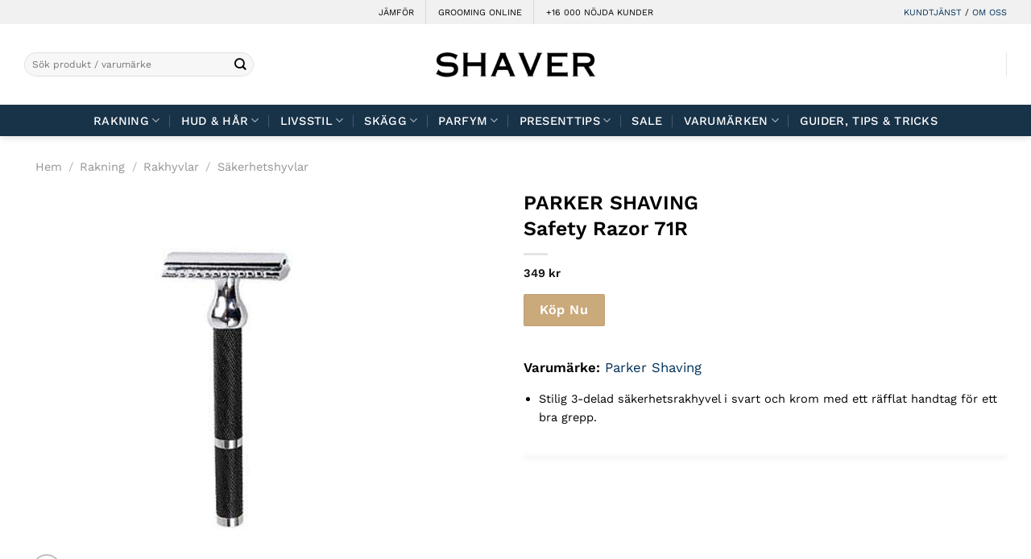

--- FILE ---
content_type: text/html; charset=UTF-8
request_url: https://www.shaver.se/produkt/parker-shaving-safety-razor-71r/
body_size: 25988
content:
<!DOCTYPE html>
<html lang="sv-SE" class="loading-site no-js">
<head>
	<meta charset="UTF-8" />
	<link rel="profile" href="http://gmpg.org/xfn/11" />
	<link rel="pingback" href="https://www.shaver.se/xmlrpc.php" />

	<script>(function(html){html.className = html.className.replace(/\bno-js\b/,'js')})(document.documentElement);</script>
<meta name='robots' content='index, follow, max-image-preview:large, max-snippet:-1, max-video-preview:-1' />
	<style>img:is([sizes="auto" i], [sizes^="auto," i]) { contain-intrinsic-size: 3000px 1500px }</style>
	<meta name="viewport" content="width=device-width, initial-scale=1" />
	<!-- This site is optimized with the Yoast SEO plugin v24.1 - https://yoast.com/wordpress/plugins/seo/ -->
	<title>PARKER SHAVING | Safety Razor 71R → Shaver.se</title>
	<link rel="canonical" href="https://www.shaver.se/produkt/parker-shaving-safety-razor-71r/" />
	<meta property="og:locale" content="sv_SE" />
	<meta property="og:type" content="article" />
	<meta property="og:title" content="PARKER SHAVING | Safety Razor 71R → Shaver.se" />
	<meta property="og:description" content="Stilig 3-delad säkerhetsrakhyvel i svart och krom med ett räfflat handtag för ett bra grepp." />
	<meta property="og:url" content="https://www.shaver.se/produkt/parker-shaving-safety-razor-71r/" />
	<meta property="og:site_name" content="Shaver" />
	<meta property="article:modified_time" content="2025-05-01T08:52:34+00:00" />
	<meta property="og:image" content="https://www.shaver.se/wp-content/uploads/2020/10/Parker-Shaving-–-Safety-Razor-71R.jpg" />
	<meta property="og:image:width" content="600" />
	<meta property="og:image:height" content="600" />
	<meta property="og:image:type" content="image/jpeg" />
	<meta name="twitter:card" content="summary_large_image" />
	<script type="application/ld+json" class="yoast-schema-graph">{"@context":"https://schema.org","@graph":[{"@type":"WebPage","@id":"https://www.shaver.se/produkt/parker-shaving-safety-razor-71r/","url":"https://www.shaver.se/produkt/parker-shaving-safety-razor-71r/","name":"PARKER SHAVING | Safety Razor 71R → Shaver.se","isPartOf":{"@id":"https://www.shaver.se/#website"},"primaryImageOfPage":{"@id":"https://www.shaver.se/produkt/parker-shaving-safety-razor-71r/#primaryimage"},"image":{"@id":"https://www.shaver.se/produkt/parker-shaving-safety-razor-71r/#primaryimage"},"thumbnailUrl":"https://www.shaver.se/wp-content/uploads/2020/10/Parker-Shaving-–-Safety-Razor-71R.jpg","datePublished":"2024-11-14T12:19:46+00:00","dateModified":"2025-05-01T08:52:34+00:00","breadcrumb":{"@id":"https://www.shaver.se/produkt/parker-shaving-safety-razor-71r/#breadcrumb"},"inLanguage":"sv-SE","potentialAction":[{"@type":"ReadAction","target":["https://www.shaver.se/produkt/parker-shaving-safety-razor-71r/"]}]},{"@type":"ImageObject","inLanguage":"sv-SE","@id":"https://www.shaver.se/produkt/parker-shaving-safety-razor-71r/#primaryimage","url":"https://www.shaver.se/wp-content/uploads/2020/10/Parker-Shaving-–-Safety-Razor-71R.jpg","contentUrl":"https://www.shaver.se/wp-content/uploads/2020/10/Parker-Shaving-–-Safety-Razor-71R.jpg","width":600,"height":600,"caption":"Safety Razor 71R produkt"},{"@type":"BreadcrumbList","@id":"https://www.shaver.se/produkt/parker-shaving-safety-razor-71r/#breadcrumb","itemListElement":[{"@type":"ListItem","position":1,"name":"Hem","item":"https://www.shaver.se/"},{"@type":"ListItem","position":2,"name":"Webbutik","item":"https://www.shaver.se/butik/"},{"@type":"ListItem","position":3,"name":"PARKER SHAVING Safety Razor 71R"}]},{"@type":"WebSite","@id":"https://www.shaver.se/#website","url":"https://www.shaver.se/","name":"Shaver","description":"","potentialAction":[{"@type":"SearchAction","target":{"@type":"EntryPoint","urlTemplate":"https://www.shaver.se/?s={search_term_string}"},"query-input":{"@type":"PropertyValueSpecification","valueRequired":true,"valueName":"search_term_string"}}],"inLanguage":"sv-SE"}]}</script>
	<!-- / Yoast SEO plugin. -->


<link rel='dns-prefetch' href='//www.shaver.se' />
<link rel='dns-prefetch' href='//cdnjs.cloudflare.com' />
<link rel='dns-prefetch' href='//www.googletagmanager.com' />
<link rel='prefetch' href='https://www.shaver.se/wp-content/themes/flatsome/assets/js/flatsome.js?ver=a0a7aee297766598a20e' />
<link rel='prefetch' href='https://www.shaver.se/wp-content/themes/flatsome/assets/js/chunk.slider.js?ver=3.18.7' />
<link rel='prefetch' href='https://www.shaver.se/wp-content/themes/flatsome/assets/js/chunk.popups.js?ver=3.18.7' />
<link rel='prefetch' href='https://www.shaver.se/wp-content/themes/flatsome/assets/js/chunk.tooltips.js?ver=3.18.7' />
<link rel='prefetch' href='https://www.shaver.se/wp-content/themes/flatsome/assets/js/woocommerce.js?ver=49415fe6a9266f32f1f2' />
<link rel="alternate" type="application/rss+xml" title="Shaver &raquo; Webbflöde" href="https://www.shaver.se/feed/" />
<link rel="alternate" type="application/rss+xml" title="Shaver &raquo; Kommentarsflöde" href="https://www.shaver.se/comments/feed/" />
<link rel="alternate" type="application/rss+xml" title="Shaver &raquo; Kommentarsflöde för PARKER SHAVING  Safety Razor 71R" href="https://www.shaver.se/produkt/parker-shaving-safety-razor-71r/feed/" />
<link rel='stylesheet' id='mgwb-style-frontend-css' href='https://www.shaver.se/wp-content/plugins/mgwoocommercebrands/css/mgwoocommercebrands.css?ver=6.8.3' type='text/css' media='all' />
<link rel='stylesheet' id='owl-main-css' href='https://www.shaver.se/wp-content/plugins/mgwoocommercebrands/js/owl-carousel/owl.carousel.css?ver=6.8.3' type='text/css' media='all' />
<link rel='stylesheet' id='owl-theme-css' href='https://www.shaver.se/wp-content/plugins/mgwoocommercebrands/js/owl-carousel/owl.theme.css?ver=6.8.3' type='text/css' media='all' />
<link rel='stylesheet' id='structured-content-frontend-css' href='https://www.shaver.se/wp-content/plugins/structured-content/dist/blocks.style.build.css?ver=1.7.0' type='text/css' media='all' />
<link rel='stylesheet' id='kk-star-ratings-css' href='https://www.shaver.se/wp-content/plugins/kk-star-ratings/src/core/public/css/kk-star-ratings.min.css?ver=5.4.10.2' type='text/css' media='all' />
<style id='woocommerce-inline-inline-css' type='text/css'>
.woocommerce form .form-row .required { visibility: visible; }
</style>
<link rel='stylesheet' id='woocommerce-photo-reviews-style-css' href='https://www.shaver.se/wp-content/plugins/woo-photo-reviews/css/style.min.css?ver=1.2.21' type='text/css' media='all' />
<style id='woocommerce-photo-reviews-style-inline-css' type='text/css'>
.star-rating:before,.star-rating span:before,.stars a:hover:after, .stars a.active:after{color:#ffb600 !important;}
</style>
<link rel='stylesheet' id='wcpr-masonry-style-css' href='https://www.shaver.se/wp-content/plugins/woo-photo-reviews/css/masonry.min.css?ver=1.2.21' type='text/css' media='all' />
<link rel='stylesheet' id='wcpr-swipebox-css-css' href='https://www.shaver.se/wp-content/plugins/woo-photo-reviews/css/swipebox.min.css?ver=1.2.21' type='text/css' media='all' />
<link rel='stylesheet' id='yith-wfbt-query-dialog-style-css' href='https://cdnjs.cloudflare.com/ajax/libs/jquery-modal/0.9.1/jquery.modal.min.css?ver=1.23.1' type='text/css' media='all' />
<link rel='stylesheet' id='yith-wfbt-style-css' href='https://www.shaver.se/wp-content/plugins/yith-woocommerce-frequently-bought-together-premium/assets/css/yith-wfbt.css?ver=1.23.1' type='text/css' media='all' />
<style id='yith-wfbt-style-inline-css' type='text/css'>

                .yith-wfbt-submit-block .yith-wfbt-submit-button{background: rgb(202,169,123);color: #ffffff;border-color: rgb(202,169,123);}
                .yith-wfbt-submit-block .yith-wfbt-submit-button:hover{background: rgb(162,135,98);color: #ffffff;border-color: rgb(162,135,98);}
                .yith-wfbt-form{background: rgb(255,255,255);}
</style>
<link rel='stylesheet' id='yith-faq-shortcode-icons-css' href='https://www.shaver.se/wp-content/plugins/yith-faq-plugin-for-wordpress-premium/assets/css/icons.min.css?ver=2.5.1' type='text/css' media='all' />
<link rel='stylesheet' id='dashicons-css' href='https://www.shaver.se/wp-includes/css/dashicons.min.css?ver=6.8.3' type='text/css' media='all' />
<style id='dashicons-inline-css' type='text/css'>
[data-font="Dashicons"]:before {font-family: 'Dashicons' !important;content: attr(data-icon) !important;speak: none !important;font-weight: normal !important;font-variant: normal !important;text-transform: none !important;line-height: 1 !important;font-style: normal !important;-webkit-font-smoothing: antialiased !important;-moz-osx-font-smoothing: grayscale !important;}
</style>
<link rel='stylesheet' id='yith-faq-shortcode-frontend-css' href='https://www.shaver.se/wp-content/plugins/yith-faq-plugin-for-wordpress-premium/assets/css/frontend.min.css?ver=2.5.1' type='text/css' media='all' />
<style id='yith-faq-shortcode-frontend-inline-css' type='text/css'>
:root{
--yfwp-search-field-background: #ffffff;
--yfwp-search-field-background-active: #fafafa;
--yfwp-search-field-border: #d3d3d3;
--yfwp-search-field-border-active: #9ac3c5;
--yfwp-search-field-placeholder-text: #b6b6b6;
--yfwp-search-field-active-text: #000000;
--yfwp-search-button-background: #089aa1;
--yfwp-search-button-background-hover: #09b5bc;
--yfwp-search-button-icon: #ffffff;
--yfwp-search-button-icon-hover: #ffffff;
--yfwp-filters-colors-background: #ffffff;
--yfwp-filters-colors-background-hover: #ffffff;
--yfwp-filters-colors-background-active: #ffffff;
--yfwp-filters-colors-border: #a9a9a9;
--yfwp-filters-colors-border-hover: #68bdb3;
--yfwp-filters-colors-border-active: #68bdb3;
--yfwp-filters-colors-text: #000000;
--yfwp-filters-colors-text-hover: #000000;
--yfwp-filters-colors-text-active: #000000;
--yfwp-filters-border-dimensions: 5px 5px 5px 5px;
--yfwp-icon-colors-background: rgba(255,255,255,0);
--yfwp-icon-colors-background-hover: rgba(255,255,255,0);
--yfwp-icon-colors-background-active: rgba(255,255,255,0);
--yfwp-icon-colors-icon: #000000;
--yfwp-icon-colors-icon-hover: #009f8b;
--yfwp-icon-colors-icon-active: #009f8b;
--yfwp-icon-border-dimensions: 5px 5px 5px 5px;
--yfwp-faq-colors-background: #f8f8f8;
--yfwp-faq-colors-background-hover: #ececec;
--yfwp-faq-colors-background-active: #eef5f4;
--yfwp-faq-colors-border: rgba(255,255,255,0);
--yfwp-faq-colors-border-hover: rgba(255,255,255,0);
--yfwp-faq-colors-border-active: rgba(255,255,255,0);
--yfwp-faq-colors-text: #000000;
--yfwp-faq-colors-text-hover: #000000;
--yfwp-faq-colors-text-active: #0d9c8b;
--yfwp-faq-colors-content: #000000;
--yfwp-faq-colors-content-hover: #000000;
--yfwp-faq-colors-content-active: #000000;
--yfwp-faq-border-dimensions: 5px 5px 5px 5px;
--yfwp-faq-loader-color: #009f8b;
--yfwp-faq-copy-button-color-background: #ffffff;
--yfwp-faq-copy-button-color-background-hover: #f3f9f9;
--yfwp-faq-copy-button-color-icon: #009f8b;
--yfwp-faq-copy-button-color-icon-hover: #009f8b;
--yfwp-faq-copy-button-color-border: #009f8b;
--yfwp-faq-copy-button-color-border-hover: #009f8b;
--yfwp-faq-copy-button-border-dimensions: 20px 20px 20px 20px;
--yfwp-pagination-colors-background: rgba(255,255,255,0);
--yfwp-pagination-colors-background-hover: rgba(255,255,255,0);
--yfwp-pagination-colors-background-active: rgba(255,255,255,0);
--yfwp-pagination-colors-border: rgba(255,255,255,0);
--yfwp-pagination-colors-border-hover: rgba(255,255,255,0);
--yfwp-pagination-colors-border-active: rgba(255,255,255,0);
--yfwp-pagination-colors-text: #8f8f8f;
--yfwp-pagination-colors-text-hover: #000000;
--yfwp-pagination-colors-text-active: #009f8b;
--yfwp-pagination-border-dimensions: 5px 5px 5px 5px;
}

.yith-faqs-container.yith-faqs-loading.custom-loader:before{
background-image: url(https://www.shaver.se/wp-content/plugins/yith-faq-plugin-for-wordpress-premium/assets/images/loader.svg);
}
:root{
--yfwp-search-field-background: #ffffff;
--yfwp-search-field-background-active: #fafafa;
--yfwp-search-field-border: #d3d3d3;
--yfwp-search-field-border-active: #9ac3c5;
--yfwp-search-field-placeholder-text: #b6b6b6;
--yfwp-search-field-active-text: #000000;
--yfwp-search-button-background: #089aa1;
--yfwp-search-button-background-hover: #09b5bc;
--yfwp-search-button-icon: #ffffff;
--yfwp-search-button-icon-hover: #ffffff;
--yfwp-filters-colors-background: #ffffff;
--yfwp-filters-colors-background-hover: #ffffff;
--yfwp-filters-colors-background-active: #ffffff;
--yfwp-filters-colors-border: #a9a9a9;
--yfwp-filters-colors-border-hover: #68bdb3;
--yfwp-filters-colors-border-active: #68bdb3;
--yfwp-filters-colors-text: #000000;
--yfwp-filters-colors-text-hover: #000000;
--yfwp-filters-colors-text-active: #000000;
--yfwp-filters-border-dimensions: 5px 5px 5px 5px;
--yfwp-icon-colors-background: rgba(255,255,255,0);
--yfwp-icon-colors-background-hover: rgba(255,255,255,0);
--yfwp-icon-colors-background-active: rgba(255,255,255,0);
--yfwp-icon-colors-icon: #000000;
--yfwp-icon-colors-icon-hover: #009f8b;
--yfwp-icon-colors-icon-active: #009f8b;
--yfwp-icon-border-dimensions: 5px 5px 5px 5px;
--yfwp-faq-colors-background: #f8f8f8;
--yfwp-faq-colors-background-hover: #ececec;
--yfwp-faq-colors-background-active: #eef5f4;
--yfwp-faq-colors-border: rgba(255,255,255,0);
--yfwp-faq-colors-border-hover: rgba(255,255,255,0);
--yfwp-faq-colors-border-active: rgba(255,255,255,0);
--yfwp-faq-colors-text: #000000;
--yfwp-faq-colors-text-hover: #000000;
--yfwp-faq-colors-text-active: #0d9c8b;
--yfwp-faq-colors-content: #000000;
--yfwp-faq-colors-content-hover: #000000;
--yfwp-faq-colors-content-active: #000000;
--yfwp-faq-border-dimensions: 5px 5px 5px 5px;
--yfwp-faq-loader-color: #009f8b;
--yfwp-faq-copy-button-color-background: #ffffff;
--yfwp-faq-copy-button-color-background-hover: #f3f9f9;
--yfwp-faq-copy-button-color-icon: #009f8b;
--yfwp-faq-copy-button-color-icon-hover: #009f8b;
--yfwp-faq-copy-button-color-border: #009f8b;
--yfwp-faq-copy-button-color-border-hover: #009f8b;
--yfwp-faq-copy-button-border-dimensions: 20px 20px 20px 20px;
--yfwp-pagination-colors-background: rgba(255,255,255,0);
--yfwp-pagination-colors-background-hover: rgba(255,255,255,0);
--yfwp-pagination-colors-background-active: rgba(255,255,255,0);
--yfwp-pagination-colors-border: rgba(255,255,255,0);
--yfwp-pagination-colors-border-hover: rgba(255,255,255,0);
--yfwp-pagination-colors-border-active: rgba(255,255,255,0);
--yfwp-pagination-colors-text: #8f8f8f;
--yfwp-pagination-colors-text-hover: #000000;
--yfwp-pagination-colors-text-active: #009f8b;
--yfwp-pagination-border-dimensions: 5px 5px 5px 5px;
}

.yith-faqs-container.yith-faqs-loading.custom-loader:before{
background-image: url(https://www.shaver.se/wp-content/plugins/yith-faq-plugin-for-wordpress-premium/assets/images/loader.svg);
}
:root{
--yfwp-search-field-background: #ffffff;
--yfwp-search-field-background-active: #fafafa;
--yfwp-search-field-border: #d3d3d3;
--yfwp-search-field-border-active: #9ac3c5;
--yfwp-search-field-placeholder-text: #b6b6b6;
--yfwp-search-field-active-text: #000000;
--yfwp-search-button-background: #089aa1;
--yfwp-search-button-background-hover: #09b5bc;
--yfwp-search-button-icon: #ffffff;
--yfwp-search-button-icon-hover: #ffffff;
--yfwp-filters-colors-background: #ffffff;
--yfwp-filters-colors-background-hover: #ffffff;
--yfwp-filters-colors-background-active: #ffffff;
--yfwp-filters-colors-border: #a9a9a9;
--yfwp-filters-colors-border-hover: #68bdb3;
--yfwp-filters-colors-border-active: #68bdb3;
--yfwp-filters-colors-text: #000000;
--yfwp-filters-colors-text-hover: #000000;
--yfwp-filters-colors-text-active: #000000;
--yfwp-filters-border-dimensions: 5px 5px 5px 5px;
--yfwp-icon-colors-background: rgba(255,255,255,0);
--yfwp-icon-colors-background-hover: rgba(255,255,255,0);
--yfwp-icon-colors-background-active: rgba(255,255,255,0);
--yfwp-icon-colors-icon: #000000;
--yfwp-icon-colors-icon-hover: #009f8b;
--yfwp-icon-colors-icon-active: #009f8b;
--yfwp-icon-border-dimensions: 5px 5px 5px 5px;
--yfwp-faq-colors-background: #f8f8f8;
--yfwp-faq-colors-background-hover: #ececec;
--yfwp-faq-colors-background-active: #eef5f4;
--yfwp-faq-colors-border: rgba(255,255,255,0);
--yfwp-faq-colors-border-hover: rgba(255,255,255,0);
--yfwp-faq-colors-border-active: rgba(255,255,255,0);
--yfwp-faq-colors-text: #000000;
--yfwp-faq-colors-text-hover: #000000;
--yfwp-faq-colors-text-active: #0d9c8b;
--yfwp-faq-colors-content: #000000;
--yfwp-faq-colors-content-hover: #000000;
--yfwp-faq-colors-content-active: #000000;
--yfwp-faq-border-dimensions: 5px 5px 5px 5px;
--yfwp-faq-loader-color: #009f8b;
--yfwp-faq-copy-button-color-background: #ffffff;
--yfwp-faq-copy-button-color-background-hover: #f3f9f9;
--yfwp-faq-copy-button-color-icon: #009f8b;
--yfwp-faq-copy-button-color-icon-hover: #009f8b;
--yfwp-faq-copy-button-color-border: #009f8b;
--yfwp-faq-copy-button-color-border-hover: #009f8b;
--yfwp-faq-copy-button-border-dimensions: 20px 20px 20px 20px;
--yfwp-pagination-colors-background: rgba(255,255,255,0);
--yfwp-pagination-colors-background-hover: rgba(255,255,255,0);
--yfwp-pagination-colors-background-active: rgba(255,255,255,0);
--yfwp-pagination-colors-border: rgba(255,255,255,0);
--yfwp-pagination-colors-border-hover: rgba(255,255,255,0);
--yfwp-pagination-colors-border-active: rgba(255,255,255,0);
--yfwp-pagination-colors-text: #8f8f8f;
--yfwp-pagination-colors-text-hover: #000000;
--yfwp-pagination-colors-text-active: #009f8b;
--yfwp-pagination-border-dimensions: 5px 5px 5px 5px;
}

.yith-faqs-container.yith-faqs-loading.custom-loader:before{
background-image: url(https://www.shaver.se/wp-content/plugins/yith-faq-plugin-for-wordpress-premium/assets/images/loader.svg);
}
</style>
<link rel='stylesheet' id='wc-bundle-style-css' href='https://www.shaver.se/wp-content/plugins/woocommerce-product-bundles/assets/css/frontend/woocommerce.css?ver=6.3.5' type='text/css' media='all' />
<link rel='stylesheet' id='flatsome-main-css' href='https://www.shaver.se/wp-content/themes/flatsome/assets/css/flatsome.css?ver=3.18.7' type='text/css' media='all' />
<style id='flatsome-main-inline-css' type='text/css'>
@font-face {
				font-family: "fl-icons";
				font-display: block;
				src: url(https://www.shaver.se/wp-content/themes/flatsome/assets/css/icons/fl-icons.eot?v=3.18.7);
				src:
					url(https://www.shaver.se/wp-content/themes/flatsome/assets/css/icons/fl-icons.eot#iefix?v=3.18.7) format("embedded-opentype"),
					url(https://www.shaver.se/wp-content/themes/flatsome/assets/css/icons/fl-icons.woff2?v=3.18.7) format("woff2"),
					url(https://www.shaver.se/wp-content/themes/flatsome/assets/css/icons/fl-icons.ttf?v=3.18.7) format("truetype"),
					url(https://www.shaver.se/wp-content/themes/flatsome/assets/css/icons/fl-icons.woff?v=3.18.7) format("woff"),
					url(https://www.shaver.se/wp-content/themes/flatsome/assets/css/icons/fl-icons.svg?v=3.18.7#fl-icons) format("svg");
			}
</style>
<link rel='stylesheet' id='flatsome-shop-css' href='https://www.shaver.se/wp-content/themes/flatsome/assets/css/flatsome-shop.css?ver=3.18.7' type='text/css' media='all' />
<script type="text/template" id="tmpl-variation-template">
	<div class="woocommerce-variation-description">{{{ data.variation.variation_description }}}</div>
	<div class="woocommerce-variation-price">{{{ data.variation.price_html }}}</div>
	<div class="woocommerce-variation-availability">{{{ data.variation.availability_html }}}</div>
</script>
<script type="text/template" id="tmpl-unavailable-variation-template">
	<p role="alert">Den här produkten är inte tillgänglig. Välj en annan kombination.</p>
</script>
<script type="text/javascript" src="https://www.shaver.se/wp-includes/js/jquery/jquery.min.js?ver=3.7.1" id="jquery-core-js"></script>
<script type="text/javascript" src="https://www.shaver.se/wp-content/plugins/woocommerce/assets/js/jquery-blockui/jquery.blockUI.min.js?ver=2.7.0-wc.9.5.3" id="jquery-blockui-js" data-wp-strategy="defer"></script>
<script type="text/javascript" id="wc-add-to-cart-js-extra">
/* <![CDATA[ */
var wc_add_to_cart_params = {"ajax_url":"\/wp-admin\/admin-ajax.php","wc_ajax_url":"\/?wc-ajax=%%endpoint%%","i18n_view_cart":"Visa varukorg","cart_url":"https:\/\/www.shaver.se\/cart\/","is_cart":"","cart_redirect_after_add":"no"};
/* ]]> */
</script>
<script type="text/javascript" src="https://www.shaver.se/wp-content/plugins/woocommerce/assets/js/frontend/add-to-cart.min.js?ver=9.5.3" id="wc-add-to-cart-js" defer="defer" data-wp-strategy="defer"></script>
<script type="text/javascript" id="wc-single-product-js-extra">
/* <![CDATA[ */
var wc_single_product_params = {"i18n_required_rating_text":"V\u00e4lj ett betyg","i18n_product_gallery_trigger_text":"Visa bildgalleri i fullsk\u00e4rm","review_rating_required":"yes","flexslider":{"rtl":false,"animation":"slide","smoothHeight":true,"directionNav":false,"controlNav":"thumbnails","slideshow":false,"animationSpeed":500,"animationLoop":false,"allowOneSlide":false},"zoom_enabled":"","zoom_options":[],"photoswipe_enabled":"","photoswipe_options":{"shareEl":false,"closeOnScroll":false,"history":false,"hideAnimationDuration":0,"showAnimationDuration":0},"flexslider_enabled":""};
/* ]]> */
</script>
<script type="text/javascript" src="https://www.shaver.se/wp-content/plugins/woocommerce/assets/js/frontend/single-product.min.js?ver=9.5.3" id="wc-single-product-js" defer="defer" data-wp-strategy="defer"></script>
<script type="text/javascript" src="https://www.shaver.se/wp-content/plugins/woocommerce/assets/js/js-cookie/js.cookie.min.js?ver=2.1.4-wc.9.5.3" id="js-cookie-js" data-wp-strategy="defer"></script>
<script type="text/javascript" id="woocommerce-photo-reviews-script-js-extra">
/* <![CDATA[ */
var woocommerce_photo_reviews_params = {"ajaxurl":"https:\/\/www.shaver.se\/wp-admin\/admin-ajax.php","i18n_required_rating_text":"Please select a rating","i18n_required_comment_text":"Please enter your comment","i18n_required_name_text":"Please enter your name","i18n_required_email_text":"Please enter your email","warning_gdpr":"Please agree with our term and policy.","upload_allow":["image\/jpg","image\/jpeg","image\/bmp","image\/png","image\/webp","image\/gif"],"ajax_upload_file":"","ajax_check_content_reviews":"","max_file_size":"2000","max_files":"2","enable_photo":"on","required_image":"off","warning_required_image":"Please upload at least one image for your review!","warning_max_files":"You can only upload maximum of 2 files","warning_upload_allow":"'%file_name%' is not an allowed file type.","warning_max_file_size":"The size of '%file_name%' is greater than 2000 kB.","comments_container_id":"comments","nonce":"ee6fc78822","wc_ajax_url":"\/?wc-ajax=%%endpoint%%"};
/* ]]> */
</script>
<script type="text/javascript" src="https://www.shaver.se/wp-content/plugins/woo-photo-reviews/js/script.min.js?ver=1.2.21" id="woocommerce-photo-reviews-script-js"></script>
<script type="text/javascript" src="https://www.shaver.se/wp-content/plugins/woo-photo-reviews/js/jquery.swipebox.js?ver=1.2.21" id="wcpr-swipebox-js-js"></script>
<script type="text/javascript" src="https://www.shaver.se/wp-content/plugins/woo-photo-reviews/js/masonry.min.js?ver=1.2.21" id="wcpr-masonry-script-js"></script>
<script type="text/javascript" src="https://www.shaver.se/wp-includes/js/dist/hooks.min.js?ver=4d63a3d491d11ffd8ac6" id="wp-hooks-js"></script>
<script type="text/javascript" id="wpm-js-extra">
/* <![CDATA[ */
var wpm = {"ajax_url":"https:\/\/www.shaver.se\/wp-admin\/admin-ajax.php","root":"https:\/\/www.shaver.se\/wp-json\/","nonce_wp_rest":"c44ca56488","nonce_ajax":"8fb8d991e7"};
/* ]]> */
</script>
<script type="text/javascript" src="https://www.shaver.se/wp-content/plugins/woocommerce-google-adwords-conversion-tracking-tag/js/public/wpm-public.p1.min.js?ver=1.49.1" id="wpm-js"></script>
<script type="text/javascript" src="https://www.shaver.se/wp-includes/js/underscore.min.js?ver=1.13.7" id="underscore-js"></script>
<script type="text/javascript" id="wp-util-js-extra">
/* <![CDATA[ */
var _wpUtilSettings = {"ajax":{"url":"\/wp-admin\/admin-ajax.php"}};
/* ]]> */
</script>
<script type="text/javascript" src="https://www.shaver.se/wp-includes/js/wp-util.min.js?ver=6.8.3" id="wp-util-js"></script>
<script type="text/javascript" id="wc-add-to-cart-variation-js-extra">
/* <![CDATA[ */
var wc_add_to_cart_variation_params = {"wc_ajax_url":"\/?wc-ajax=%%endpoint%%","i18n_no_matching_variations_text":"Inga produkter motsvarade ditt val. V\u00e4lj en annan kombination.","i18n_make_a_selection_text":"V\u00e4lj produktalternativ innan du l\u00e4gger denna produkt i din varukorg.","i18n_unavailable_text":"Den h\u00e4r produkten \u00e4r inte tillg\u00e4nglig. V\u00e4lj en annan kombination."};
var wc_add_to_cart_variation_params = {"wc_ajax_url":"\/?wc-ajax=%%endpoint%%","i18n_no_matching_variations_text":"Inga produkter motsvarade ditt val. V\u00e4lj en annan kombination.","i18n_make_a_selection_text":"V\u00e4lj produktalternativ innan du l\u00e4gger denna produkt i din varukorg.","i18n_unavailable_text":"Den h\u00e4r produkten \u00e4r inte tillg\u00e4nglig. V\u00e4lj en annan kombination.","i18n_reset_alert_text":"Ditt val har \u00e5terst\u00e4llts. V\u00e4lj produktalternativ innan du l\u00e4gger denna produkt i din varukorg."};
/* ]]> */
</script>
<script type="text/javascript" src="https://www.shaver.se/wp-content/plugins/woocommerce/assets/js/frontend/add-to-cart-variation.min.js?ver=9.5.3" id="wc-add-to-cart-variation-js" defer="defer" data-wp-strategy="defer"></script>
<script type="text/javascript" src="https://www.shaver.se/wp-content/plugins/yith-faq-plugin-for-wordpress-premium/assets/js/jquery-jseldom/jquery.jseldom.js?ver=0.0.2" id="jseldom-js"></script>
<link rel="https://api.w.org/" href="https://www.shaver.se/wp-json/" /><link rel="alternate" title="JSON" type="application/json" href="https://www.shaver.se/wp-json/wp/v2/product/77822" /><link rel="EditURI" type="application/rsd+xml" title="RSD" href="https://www.shaver.se/xmlrpc.php?rsd" />
<meta name="generator" content="WordPress 6.8.3" />
<meta name="generator" content="WooCommerce 9.5.3" />
<link rel='shortlink' href='https://www.shaver.se/?p=77822' />
<link rel="alternate" title="oEmbed (JSON)" type="application/json+oembed" href="https://www.shaver.se/wp-json/oembed/1.0/embed?url=https%3A%2F%2Fwww.shaver.se%2Fprodukt%2Fparker-shaving-safety-razor-71r%2F" />
<link rel="alternate" title="oEmbed (XML)" type="text/xml+oembed" href="https://www.shaver.se/wp-json/oembed/1.0/embed?url=https%3A%2F%2Fwww.shaver.se%2Fprodukt%2Fparker-shaving-safety-razor-71r%2F&#038;format=xml" />
<meta name="generator" content="Site Kit by Google 1.162.1" />
<!-- This website runs the Product Feed PRO for WooCommerce by AdTribes.io plugin - version woocommercesea_option_installed_version -->
    <meta name="theme-color" content="#183248" />	<noscript><style>.woocommerce-product-gallery{ opacity: 1 !important; }</style></noscript>
	
<!-- START Pixel Manager for WooCommerce -->

		<script>

			window.wpmDataLayer = window.wpmDataLayer || {};
			window.wpmDataLayer = Object.assign(window.wpmDataLayer, {"cart":{},"cart_item_keys":{},"version":{"number":"1.49.1","pro":false,"eligible_for_updates":false,"distro":"fms","beta":false,"show":true},"pixels":{"google":{"linker":{"settings":null},"user_id":false,"ads":{"conversion_ids":{"AW-611392601":"NNGSCNuW2tgBENm4xKMC"},"dynamic_remarketing":{"status":true,"id_type":"post_id","send_events_with_parent_ids":true},"google_business_vertical":"retail","phone_conversion_number":"","phone_conversion_label":""},"tag_id":"AW-611392601","tag_gateway":{"measurement_path":""},"tcf_support":false,"consent_mode":{"is_active":false,"wait_for_update":500,"ads_data_redaction":false,"url_passthrough":true}},"facebook":{"pixel_id":"985322032366642","dynamic_remarketing":{"id_type":"post_id"},"capi":false,"advanced_matching":false,"exclusion_patterns":[],"fbevents_js_url":"https://connect.facebook.net/en_US/fbevents.js"}},"shop":{"list_name":"Product | PARKER SHAVING | Safety Razor 71R","list_id":"product_parker-shaving-safety-razor-71r","page_type":"product","product_type":"external","currency":"SEK","selectors":{"addToCart":[],"beginCheckout":[]},"order_duplication_prevention":true,"view_item_list_trigger":{"test_mode":false,"background_color":"green","opacity":0.5,"repeat":true,"timeout":1000,"threshold":0.8},"variations_output":true,"session_active":false},"page":{"id":77822,"title":"PARKER SHAVING <br/> Safety Razor 71R","type":"product","categories":[],"parent":{"id":0,"title":"PARKER SHAVING <br/> Safety Razor 71R","type":"product","categories":[]}},"general":{"user_logged_in":false,"scroll_tracking_thresholds":[],"page_id":77822,"exclude_domains":[],"server_2_server":{"active":false,"ip_exclude_list":[],"pageview_event_s2s":{"is_active":false,"pixels":["facebook"]}},"consent_management":{"explicit_consent":false},"lazy_load_pmw":false}});

		</script>

		
<!-- END Pixel Manager for WooCommerce -->
			<meta name="pm-dataLayer-meta" content="77822" class="wpmProductId"
				  data-id="77822">
					<script>
			(window.wpmDataLayer = window.wpmDataLayer || {}).products             = window.wpmDataLayer.products || {};
			window.wpmDataLayer.products[77822] = {"id":"77822","sku":"","price":349,"brand":"Parker Shaving","quantity":1,"dyn_r_ids":{"post_id":"77822","sku":77822,"gpf":"woocommerce_gpf_77822","gla":"gla_77822"},"is_variable":false,"type":"external","name":"PARKER SHAVING | Safety Razor 71R","category":["Säkerhetshyvlar"],"is_variation":false};
					</script>
		<style class='wp-fonts-local' type='text/css'>
@font-face{font-family:Inter;font-style:normal;font-weight:300 900;font-display:fallback;src:url('https://www.shaver.se/wp-content/plugins/woocommerce/assets/fonts/Inter-VariableFont_slnt,wght.woff2') format('woff2');font-stretch:normal;}
@font-face{font-family:Cardo;font-style:normal;font-weight:400;font-display:fallback;src:url('https://www.shaver.se/wp-content/plugins/woocommerce/assets/fonts/cardo_normal_400.woff2') format('woff2');}
</style>
<link rel="icon" href="https://www.shaver.se/wp-content/uploads/2021/11/cropped-shaver-32x32.jpg" sizes="32x32" />
<link rel="icon" href="https://www.shaver.se/wp-content/uploads/2021/11/cropped-shaver-192x192.jpg" sizes="192x192" />
<link rel="apple-touch-icon" href="https://www.shaver.se/wp-content/uploads/2021/11/cropped-shaver-180x180.jpg" />
<meta name="msapplication-TileImage" content="https://www.shaver.se/wp-content/uploads/2021/11/cropped-shaver-270x270.jpg" />
<style id="custom-css" type="text/css">:root {--primary-color: #183248;--fs-color-primary: #183248;--fs-color-secondary: #d26e4b;--fs-color-success: #7a9c59;--fs-color-alert: #b20000;--fs-experimental-link-color: #023059;--fs-experimental-link-color-hover: #111;}.tooltipster-base {--tooltip-color: #fff;--tooltip-bg-color: #000;}.off-canvas-right .mfp-content, .off-canvas-left .mfp-content {--drawer-width: 300px;}.off-canvas .mfp-content.off-canvas-cart {--drawer-width: 360px;}.container-width, .full-width .ubermenu-nav, .container, .row{max-width: 1250px}.row.row-collapse{max-width: 1220px}.row.row-small{max-width: 1242.5px}.row.row-large{max-width: 1280px}.header-main{height: 100px}#logo img{max-height: 100px}#logo{width:200px;}.header-bottom{min-height: 35px}.header-top{min-height: 30px}.transparent .header-main{height: 30px}.transparent #logo img{max-height: 30px}.has-transparent + .page-title:first-of-type,.has-transparent + #main > .page-title,.has-transparent + #main > div > .page-title,.has-transparent + #main .page-header-wrapper:first-of-type .page-title{padding-top: 110px;}.header.show-on-scroll,.stuck .header-main{height:55px!important}.stuck #logo img{max-height: 55px!important}.search-form{ width: 60%;}.header-bg-color {background-color: rgba(255,255,255,0.9)}.header-bottom {background-color: #183248}.header-main .nav > li > a{line-height: 16px }.stuck .header-main .nav > li > a{line-height: 50px }.header-bottom-nav > li > a{line-height: 16px }@media (max-width: 549px) {.header-main{height: 70px}#logo img{max-height: 70px}}.main-menu-overlay{background-color: #ffffff}.nav-dropdown{border-radius:3px}.nav-dropdown{font-size:85%}.nav-dropdown-has-arrow li.has-dropdown:after{border-bottom-color: #ffffff;}.nav .nav-dropdown{background-color: #ffffff}.header-top{background-color:#f1f1f1!important;}.blog-wrapper{background-color: #f7f7f7;}body{color: #000000}h1,h2,h3,h4,h5,h6,.heading-font{color: #000000;}body{font-size: 91%;}@media screen and (max-width: 549px){body{font-size: 100%;}}body{font-family: "Work Sans", sans-serif;}body {font-weight: 400;font-style: normal;}.nav > li > a {font-family: "Work Sans", sans-serif;}.mobile-sidebar-levels-2 .nav > li > ul > li > a {font-family: "Work Sans", sans-serif;}.nav > li > a,.mobile-sidebar-levels-2 .nav > li > ul > li > a {font-weight: 500;font-style: normal;}h1,h2,h3,h4,h5,h6,.heading-font, .off-canvas-center .nav-sidebar.nav-vertical > li > a{font-family: "Work Sans", sans-serif;}h1,h2,h3,h4,h5,h6,.heading-font,.banner h1,.banner h2 {font-weight: 600;font-style: normal;}.alt-font{font-family: "Source Sans Pro", sans-serif;}.alt-font {font-weight: 400!important;font-style: normal!important;}.breadcrumbs{text-transform: none;}button,.button{text-transform: none;}.section-title span{text-transform: none;}h3.widget-title,span.widget-title{text-transform: none;}.header:not(.transparent) .header-nav-main.nav > li > a {color: #000000;}.header:not(.transparent) .header-bottom-nav.nav > li > a{color: #ffffff;}.header:not(.transparent) .header-bottom-nav.nav > li > a:hover,.header:not(.transparent) .header-bottom-nav.nav > li.active > a,.header:not(.transparent) .header-bottom-nav.nav > li.current > a,.header:not(.transparent) .header-bottom-nav.nav > li > a.active,.header:not(.transparent) .header-bottom-nav.nav > li > a.current{color: #ffffff;}.header-bottom-nav.nav-line-bottom > li > a:before,.header-bottom-nav.nav-line-grow > li > a:before,.header-bottom-nav.nav-line > li > a:before,.header-bottom-nav.nav-box > li > a:hover,.header-bottom-nav.nav-box > li.active > a,.header-bottom-nav.nav-pills > li > a:hover,.header-bottom-nav.nav-pills > li.active > a{color:#FFF!important;background-color: #ffffff;}.current .breadcrumb-step, [data-icon-label]:after, .button#place_order,.button.checkout,.checkout-button,.single_add_to_cart_button.button, .sticky-add-to-cart-select-options-button{background-color: #caa97b!important }.has-equal-box-heights .box-image {padding-top: 100%;}.star-rating span:before,.star-rating:before, .woocommerce-page .star-rating:before, .stars a:hover:after, .stars a.active:after{color: #d4af37}ins .woocommerce-Price-amount { color: #b20000; }input[type='submit'], input[type="button"], button:not(.icon), .button:not(.icon){border-radius: 2px!important}@media screen and (min-width: 550px){.products .box-vertical .box-image{min-width: 250px!important;width: 250px!important;}}.header-main .social-icons,.header-main .cart-icon strong,.header-main .menu-title,.header-main .header-button > .button.is-outline,.header-main .nav > li > a > i:not(.icon-angle-down){color: #000000!important;}.header-main .header-button > .button.is-outline,.header-main .cart-icon strong:after,.header-main .cart-icon strong{border-color: #000000!important;}.header-main .header-button > .button:not(.is-outline){background-color: #000000!important;}.header-main .current-dropdown .cart-icon strong,.header-main .header-button > .button:hover,.header-main .header-button > .button:hover i,.header-main .header-button > .button:hover span{color:#FFF!important;}.header-main .menu-title:hover,.header-main .social-icons a:hover,.header-main .header-button > .button.is-outline:hover,.header-main .nav > li > a:hover > i:not(.icon-angle-down){color: #000000!important;}.header-main .current-dropdown .cart-icon strong,.header-main .header-button > .button:hover{background-color: #000000!important;}.header-main .current-dropdown .cart-icon strong:after,.header-main .current-dropdown .cart-icon strong,.header-main .header-button > .button:hover{border-color: #000000!important;}.footer-2{background-color: #f7f7f7}.absolute-footer, html{background-color: #183248}.page-title-small + main .product-container > .row{padding-top:0;}button[name='update_cart'] { display: none; }.nav-vertical-fly-out > li + li {border-top-width: 1px; border-top-style: solid;}/* Custom CSS */#order_comments_field {display: none;}#kco-wrapper #kco-order-review,#kco-wrapper #kco-iframe {width: 100%;float: none;clear: both;}.woocommerce-Reviews .woocommerce-Reviews-title{display: none;}.label-new.menu-item > a:after{content:"Ny";}.label-hot.menu-item > a:after{content:"Het";}.label-sale.menu-item > a:after{content:"Rea";}.label-popular.menu-item > a:after{content:"Populär";}</style><style id="kirki-inline-styles">/* vietnamese */
@font-face {
  font-family: 'Work Sans';
  font-style: normal;
  font-weight: 400;
  font-display: swap;
  src: url(https://www.shaver.se/wp-content/fonts/work-sans/QGYsz_wNahGAdqQ43Rh_c6Dpp_k.woff2) format('woff2');
  unicode-range: U+0102-0103, U+0110-0111, U+0128-0129, U+0168-0169, U+01A0-01A1, U+01AF-01B0, U+0300-0301, U+0303-0304, U+0308-0309, U+0323, U+0329, U+1EA0-1EF9, U+20AB;
}
/* latin-ext */
@font-face {
  font-family: 'Work Sans';
  font-style: normal;
  font-weight: 400;
  font-display: swap;
  src: url(https://www.shaver.se/wp-content/fonts/work-sans/QGYsz_wNahGAdqQ43Rh_cqDpp_k.woff2) format('woff2');
  unicode-range: U+0100-02BA, U+02BD-02C5, U+02C7-02CC, U+02CE-02D7, U+02DD-02FF, U+0304, U+0308, U+0329, U+1D00-1DBF, U+1E00-1E9F, U+1EF2-1EFF, U+2020, U+20A0-20AB, U+20AD-20C0, U+2113, U+2C60-2C7F, U+A720-A7FF;
}
/* latin */
@font-face {
  font-family: 'Work Sans';
  font-style: normal;
  font-weight: 400;
  font-display: swap;
  src: url(https://www.shaver.se/wp-content/fonts/work-sans/QGYsz_wNahGAdqQ43Rh_fKDp.woff2) format('woff2');
  unicode-range: U+0000-00FF, U+0131, U+0152-0153, U+02BB-02BC, U+02C6, U+02DA, U+02DC, U+0304, U+0308, U+0329, U+2000-206F, U+20AC, U+2122, U+2191, U+2193, U+2212, U+2215, U+FEFF, U+FFFD;
}
/* vietnamese */
@font-face {
  font-family: 'Work Sans';
  font-style: normal;
  font-weight: 500;
  font-display: swap;
  src: url(https://www.shaver.se/wp-content/fonts/work-sans/QGYsz_wNahGAdqQ43Rh_c6Dpp_k.woff2) format('woff2');
  unicode-range: U+0102-0103, U+0110-0111, U+0128-0129, U+0168-0169, U+01A0-01A1, U+01AF-01B0, U+0300-0301, U+0303-0304, U+0308-0309, U+0323, U+0329, U+1EA0-1EF9, U+20AB;
}
/* latin-ext */
@font-face {
  font-family: 'Work Sans';
  font-style: normal;
  font-weight: 500;
  font-display: swap;
  src: url(https://www.shaver.se/wp-content/fonts/work-sans/QGYsz_wNahGAdqQ43Rh_cqDpp_k.woff2) format('woff2');
  unicode-range: U+0100-02BA, U+02BD-02C5, U+02C7-02CC, U+02CE-02D7, U+02DD-02FF, U+0304, U+0308, U+0329, U+1D00-1DBF, U+1E00-1E9F, U+1EF2-1EFF, U+2020, U+20A0-20AB, U+20AD-20C0, U+2113, U+2C60-2C7F, U+A720-A7FF;
}
/* latin */
@font-face {
  font-family: 'Work Sans';
  font-style: normal;
  font-weight: 500;
  font-display: swap;
  src: url(https://www.shaver.se/wp-content/fonts/work-sans/QGYsz_wNahGAdqQ43Rh_fKDp.woff2) format('woff2');
  unicode-range: U+0000-00FF, U+0131, U+0152-0153, U+02BB-02BC, U+02C6, U+02DA, U+02DC, U+0304, U+0308, U+0329, U+2000-206F, U+20AC, U+2122, U+2191, U+2193, U+2212, U+2215, U+FEFF, U+FFFD;
}
/* vietnamese */
@font-face {
  font-family: 'Work Sans';
  font-style: normal;
  font-weight: 600;
  font-display: swap;
  src: url(https://www.shaver.se/wp-content/fonts/work-sans/QGYsz_wNahGAdqQ43Rh_c6Dpp_k.woff2) format('woff2');
  unicode-range: U+0102-0103, U+0110-0111, U+0128-0129, U+0168-0169, U+01A0-01A1, U+01AF-01B0, U+0300-0301, U+0303-0304, U+0308-0309, U+0323, U+0329, U+1EA0-1EF9, U+20AB;
}
/* latin-ext */
@font-face {
  font-family: 'Work Sans';
  font-style: normal;
  font-weight: 600;
  font-display: swap;
  src: url(https://www.shaver.se/wp-content/fonts/work-sans/QGYsz_wNahGAdqQ43Rh_cqDpp_k.woff2) format('woff2');
  unicode-range: U+0100-02BA, U+02BD-02C5, U+02C7-02CC, U+02CE-02D7, U+02DD-02FF, U+0304, U+0308, U+0329, U+1D00-1DBF, U+1E00-1E9F, U+1EF2-1EFF, U+2020, U+20A0-20AB, U+20AD-20C0, U+2113, U+2C60-2C7F, U+A720-A7FF;
}
/* latin */
@font-face {
  font-family: 'Work Sans';
  font-style: normal;
  font-weight: 600;
  font-display: swap;
  src: url(https://www.shaver.se/wp-content/fonts/work-sans/QGYsz_wNahGAdqQ43Rh_fKDp.woff2) format('woff2');
  unicode-range: U+0000-00FF, U+0131, U+0152-0153, U+02BB-02BC, U+02C6, U+02DA, U+02DC, U+0304, U+0308, U+0329, U+2000-206F, U+20AC, U+2122, U+2191, U+2193, U+2212, U+2215, U+FEFF, U+FFFD;
}</style></head>

<body class="wp-singular product-template-default single single-product postid-77822 wp-theme-flatsome wp-child-theme-flatsome-child theme-flatsome woocommerce woocommerce-page woocommerce-no-js full-width header-shadow lightbox nav-dropdown-has-shadow nav-dropdown-has-border mobile-submenu-slide mobile-submenu-slide-levels-2 mobile-submenu-toggle has-lightbox catalog-mode">


<a class="skip-link screen-reader-text" href="#main">Skip to content</a>

<div id="wrapper">

	
	<header id="header" class="header has-sticky sticky-shrink">
		<div class="header-wrapper">
			<div id="top-bar" class="header-top hide-for-sticky flex-has-center hide-for-medium">
    <div class="flex-row container">
      <div class="flex-col hide-for-medium flex-left">
          <ul class="nav nav-left medium-nav-center nav-small  nav-">
                        </ul>
      </div>

      <div class="flex-col hide-for-medium flex-center">
          <ul class="nav nav-center nav-small  nav-">
              <li class="html custom html_topbar_right"><p>JÄMFÖR</p></li><li class="header-divider"></li><li class="html custom html_top_right_text"><p>GROOMING ONLINE</p></li><li class="header-divider"></li><li class="html custom html_nav_position_text_top"><p>+16 000 NÖJDA KUNDER</span></p></li>          </ul>
      </div>

      <div class="flex-col hide-for-medium flex-right">
         <ul class="nav top-bar-nav nav-right nav-small  nav-">
              <li class="html custom html_topbar_left"><p><a href="https://www.shaver.se/kontakta-oss/">KUNDTJÄNST</a> / <a href="https://www.shaver.se/om-shaver/">OM OSS</a></p></li>          </ul>
      </div>

      
    </div>
</div>
<div id="masthead" class="header-main show-logo-center">
      <div class="header-inner flex-row container logo-center medium-logo-center" role="navigation">

          <!-- Logo -->
          <div id="logo" class="flex-col logo">
            
<!-- Header logo -->
<a href="https://www.shaver.se/" title="Shaver" rel="home">
		<img width="308" height="51" src="https://www.shaver.se/wp-content/uploads/2020/11/SHAVER.png" class="header_logo header-logo" alt="Shaver"/><img  width="308" height="51" src="https://www.shaver.se/wp-content/uploads/2020/11/SHAVER.png" class="header-logo-dark" alt="Shaver"/></a>
          </div>

          <!-- Mobile Left Elements -->
          <div class="flex-col show-for-medium flex-left">
            <ul class="mobile-nav nav nav-left ">
              <li class="nav-icon has-icon">
  		<a href="#" data-open="#main-menu" data-pos="left" data-bg="main-menu-overlay" data-color="" class="is-small" aria-label="Menu" aria-controls="main-menu" aria-expanded="false">

		  <i class="icon-menu" ></i>
		  		</a>
	</li>
<li class="header-search header-search-lightbox has-icon">
			<a href="#search-lightbox" aria-label="Sök" data-open="#search-lightbox" data-focus="input.search-field"
		class="is-small">
		<i class="icon-search" style="font-size:16px;" ></i></a>
		
	<div id="search-lightbox" class="mfp-hide dark text-center">
		<div class="searchform-wrapper ux-search-box relative form-flat is-large"><form role="search" method="get" class="searchform" action="https://www.shaver.se/">
	<div class="flex-row relative">
						<div class="flex-col flex-grow">
			<label class="screen-reader-text" for="woocommerce-product-search-field-0">Sök efter:</label>
			<input type="search" id="woocommerce-product-search-field-0" class="search-field mb-0" placeholder="Sök produkt / varumärke" value="" name="s" />
			<input type="hidden" name="post_type" value="product" />
					</div>
		<div class="flex-col">
			<button type="submit" value="Sök" class="ux-search-submit submit-button secondary button  icon mb-0" aria-label="Submit">
				<i class="icon-search" ></i>			</button>
		</div>
	</div>
	<div class="live-search-results text-left z-top"></div>
</form>
</div>	</div>
</li>
            </ul>
          </div>

          <!-- Left Elements -->
          <div class="flex-col hide-for-medium flex-left
            ">
            <ul class="header-nav header-nav-main nav nav-left  nav-spacing-xlarge nav-uppercase" >
              <li class="header-search-form search-form html relative has-icon">
	<div class="header-search-form-wrapper">
		<div class="searchform-wrapper ux-search-box relative form-flat is-normal"><form role="search" method="get" class="searchform" action="https://www.shaver.se/">
	<div class="flex-row relative">
						<div class="flex-col flex-grow">
			<label class="screen-reader-text" for="woocommerce-product-search-field-1">Sök efter:</label>
			<input type="search" id="woocommerce-product-search-field-1" class="search-field mb-0" placeholder="Sök produkt / varumärke" value="" name="s" />
			<input type="hidden" name="post_type" value="product" />
					</div>
		<div class="flex-col">
			<button type="submit" value="Sök" class="ux-search-submit submit-button secondary button  icon mb-0" aria-label="Submit">
				<i class="icon-search" ></i>			</button>
		</div>
	</div>
	<div class="live-search-results text-left z-top"></div>
</form>
</div>	</div>
</li>
            </ul>
          </div>

          <!-- Right Elements -->
          <div class="flex-col hide-for-medium flex-right">
            <ul class="header-nav header-nav-main nav nav-right  nav-spacing-xlarge nav-uppercase">
              <li class="header-divider"></li>            </ul>
          </div>

          <!-- Mobile Right Elements -->
          <div class="flex-col show-for-medium flex-right">
            <ul class="mobile-nav nav nav-right ">
                          </ul>
          </div>

      </div>

      </div>
<div id="wide-nav" class="header-bottom wide-nav nav-dark flex-has-center">
    <div class="flex-row container">

            
                        <div class="flex-col hide-for-medium flex-center">
                <ul class="nav header-nav header-bottom-nav nav-center  nav-divided nav-size-large nav-spacing-xlarge nav-uppercase nav-prompts-overlay">
                    <li id="menu-item-60370" class="menu-item menu-item-type-custom menu-item-object-custom menu-item-has-children menu-item-60370 menu-item-design-default has-dropdown"><a href="https://www.shaver.se/k/rakning/" class="nav-top-link" aria-expanded="false" aria-haspopup="menu">Rakning<i class="icon-angle-down" ></i></a>
<ul class="sub-menu nav-dropdown nav-dropdown-simple">
	<li id="menu-item-64998" class="menu-item menu-item-type-custom menu-item-object-custom menu-item-has-children menu-item-64998 nav-dropdown-col"><a href="https://www.shaver.se/k/rakning/fore-rakning/">Före Rakning</a>
	<ul class="sub-menu nav-column nav-dropdown-simple">
		<li id="menu-item-64999" class="menu-item menu-item-type-custom menu-item-object-custom menu-item-64999 has-icon-left"><a href="https://www.shaver.se/k/rakning/fore-rakning/"><img class="ux-menu-icon" width="7" height="7" src="https://www.shaver.se/wp-content/uploads/2021/11/Namnlost-1-6-150x150.png" alt="PIL" /><em><span style="text-decoration: underline;">Alla produkter</span></em></a></li>
		<li id="menu-item-60311" class="menu-item menu-item-type-custom menu-item-object-custom menu-item-60311"><a title="Pre shave" href="https://www.shaver.se/k/rakning/fore-rakning/pre-shave/">Pre shave</a></li>
		<li id="menu-item-60309" class="menu-item menu-item-type-custom menu-item-object-custom menu-item-60309"><a title="Rakskum" href="https://www.shaver.se/k/rakning/fore-rakning/rakskum/">Rakskum</a></li>
		<li id="menu-item-60308" class="menu-item menu-item-type-custom menu-item-object-custom menu-item-60308"><a title="Rakkräm" href="https://www.shaver.se/k/rakning/fore-rakning/rakkram/">Rakkräm</a></li>
		<li id="menu-item-66711" class="menu-item menu-item-type-custom menu-item-object-custom menu-item-66711"><a title="Rakgel" href="https://www.shaver.se/k/rakning/fore-rakning/rakgel/">Rakgel</a></li>
		<li id="menu-item-60307" class="menu-item menu-item-type-custom menu-item-object-custom menu-item-60307"><a title="Raktvål" href="https://www.shaver.se/k/rakning/fore-rakning/raktval/">Raktvål</a></li>
	</ul>
</li>
	<li id="menu-item-65008" class="menu-item menu-item-type-custom menu-item-object-custom menu-item-has-children menu-item-65008 nav-dropdown-col"><a href="https://www.shaver.se/k/rakning/efter-rakning/">Efter Rakning</a>
	<ul class="sub-menu nav-column nav-dropdown-simple">
		<li id="menu-item-65009" class="menu-item menu-item-type-custom menu-item-object-custom menu-item-65009 has-icon-left"><a href="https://www.shaver.se/k/rakning/efter-rakning/"><img class="ux-menu-icon" width="7" height="7" src="https://www.shaver.se/wp-content/uploads/2021/11/Namnlost-1-6-150x150.png" alt="PIL" /><em><span style="text-decoration: underline;">Alla produkter</span></em></a></li>
		<li id="menu-item-60310" class="menu-item menu-item-type-custom menu-item-object-custom menu-item-60310"><a title="After shave" href="https://www.shaver.se/k/rakning/efter-rakning/after-shave/">After shave</a></li>
		<li id="menu-item-65010" class="menu-item menu-item-type-custom menu-item-object-custom menu-item-65010"><a title="Alun" href="https://www.shaver.se/k/rakning/efter-rakning/alun/">Alun stift/block/pulver</a></li>
	</ul>
</li>
	<li id="menu-item-60251" class="menu-item menu-item-type-custom menu-item-object-custom menu-item-has-children menu-item-60251 nav-dropdown-col"><a title="Rakhyvlar" href="https://www.shaver.se/k/rakning/rakhyvlar/">Rakhyvlar</a>
	<ul class="sub-menu nav-column nav-dropdown-simple">
		<li id="menu-item-65185" class="menu-item menu-item-type-custom menu-item-object-custom menu-item-65185 has-icon-left"><a title="Rakhyvlar" href="https://www.shaver.se/k/rakning/rakhyvlar/"><img class="ux-menu-icon" width="7" height="7" src="https://www.shaver.se/wp-content/uploads/2021/11/Namnlost-1-6-150x150.png" alt="PIL" /><em><span style="text-decoration: underline;">Alla produkter</span></em></a></li>
		<li id="menu-item-60314" class="menu-item menu-item-type-custom menu-item-object-custom menu-item-60314"><a title="Säkerhetshyvel" href="https://www.shaver.se/k/rakning/rakhyvlar/sakerhetshyvel/">Säkerhetshyvlar</a></li>
		<li id="menu-item-60315" class="menu-item menu-item-type-custom menu-item-object-custom menu-item-60315"><a title="Flerbladssystem" href="https://www.shaver.se/k/rakning/rakhyvlar/flerbladssystem/">Flerbladssystem</a></li>
		<li id="menu-item-65713" class="menu-item menu-item-type-custom menu-item-object-custom menu-item-65713"><a href="https://www.shaver.se/k/rakning/rakhyvlar/engangsrakhyvlar/">Engångsrakhyvlar</a></li>
		<li id="menu-item-65196" class="menu-item menu-item-type-custom menu-item-object-custom menu-item-65196"><a href="https://www.shaver.se/k/rakning/rakhyvlar/fodral-etui/">Fodral &#038; Etui</a></li>
		<li id="menu-item-65199" class="menu-item menu-item-type-custom menu-item-object-custom menu-item-65199"><a href="https://www.shaver.se/k/rakning/rakhyvlar/tillbehor-rakhyvlar/">Tillbehör Rakhyvlar</a></li>
		<li id="menu-item-65204" class="menu-item menu-item-type-custom menu-item-object-custom menu-item-65204"><a href="https://www.shaver.se/k/rakning/rakhyvlar/rakset/">Rakset</a></li>
		<li id="menu-item-65206" class="menu-item menu-item-type-custom menu-item-object-custom menu-item-65206"><a href="https://www.shaver.se/k/rakning/rakhyvlar/rakkit/">Rakkit</a></li>
	</ul>
</li>
	<li id="menu-item-60252" class="menu-item menu-item-type-custom menu-item-object-custom menu-item-has-children menu-item-60252 nav-dropdown-col"><a title="Rakblad" href="https://www.shaver.se/k/rakning/rakblad/">Rakblad</a>
	<ul class="sub-menu nav-column nav-dropdown-simple">
		<li id="menu-item-65207" class="menu-item menu-item-type-custom menu-item-object-custom menu-item-65207 has-icon-left"><a title="Rakblad" href="https://www.shaver.se/k/rakning/rakblad/"><img class="ux-menu-icon" width="7" height="7" src="https://www.shaver.se/wp-content/uploads/2021/11/Namnlost-1-6-150x150.png" alt="PIL" /><em><span style="text-decoration: underline;">Alla produkter</span></em></a></li>
		<li id="menu-item-60319" class="menu-item menu-item-type-custom menu-item-object-custom menu-item-60319"><a title="Dubbelrakblad" href="https://www.shaver.se/k/rakning/rakblad/dubbelrakblad/">Dubbelrakblad (DE)</a></li>
		<li id="menu-item-60320" class="menu-item menu-item-type-custom menu-item-object-custom menu-item-60320"><a title="Enkelrakblad" href="https://www.shaver.se/k/rakning/rakblad/enkelrakblad/">Enkelrakblad (SE)</a></li>
		<li id="menu-item-65210" class="menu-item menu-item-type-custom menu-item-object-custom menu-item-65210"><a href="https://www.shaver.se/k/rakning/rakblad/systemrakblad/">Systemrakblad</a></li>
	</ul>
</li>
	<li id="menu-item-60318" class="menu-item menu-item-type-custom menu-item-object-custom menu-item-has-children menu-item-60318 nav-dropdown-col"><a title="Rakknivar" href="https://www.shaver.se/k/rakning/rakknivar/">Rakknivar</a>
	<ul class="sub-menu nav-column nav-dropdown-simple">
		<li id="menu-item-65212" class="menu-item menu-item-type-custom menu-item-object-custom menu-item-65212 has-icon-left"><a title="Rakknivar" href="https://www.shaver.se/k/rakning/rakknivar/"><img class="ux-menu-icon" width="7" height="7" src="https://www.shaver.se/wp-content/uploads/2021/11/Namnlost-1-6-150x150.png" alt="PIL" /><em><span style="text-decoration: underline;">Alla produkter</span></em></a></li>
		<li id="menu-item-65213" class="menu-item menu-item-type-custom menu-item-object-custom menu-item-65213"><a href="https://www.shaver.se/k/rakning/rakknivar/rakknivar-cut-throat/">Rakknivar / Cut-throat</a></li>
		<li id="menu-item-60316" class="menu-item menu-item-type-custom menu-item-object-custom menu-item-60316"><a title="Shavettes" href="https://www.shaver.se/k/rakning/rakknivar/shavettes/">Shavettes</a></li>
		<li id="menu-item-62756" class="menu-item menu-item-type-custom menu-item-object-custom menu-item-62756"><a title="Striglar" href="https://www.shaver.se/k/rakning/rakknivar/striglar/">Striglar</a></li>
		<li id="menu-item-65988" class="menu-item menu-item-type-custom menu-item-object-custom menu-item-65988"><a href="https://www.shaver.se/k/rakning/rakknivar/tillbehor-rakknivar/">Tillbehör Rakknivar</a></li>
	</ul>
</li>
	<li id="menu-item-60248" class="menu-item menu-item-type-custom menu-item-object-custom menu-item-has-children menu-item-60248 nav-dropdown-col"><a title="Raktillbehör" href="https://www.shaver.se/k/rakning/raktillbehor/">Raktillbehör</a>
	<ul class="sub-menu nav-column nav-dropdown-simple">
		<li id="menu-item-65214" class="menu-item menu-item-type-custom menu-item-object-custom menu-item-65214 has-icon-left"><a title="Raktillbehör" href="https://www.shaver.se/k/rakning/raktillbehor/"><img class="ux-menu-icon" width="7" height="7" src="https://www.shaver.se/wp-content/uploads/2021/11/Namnlost-1-6-150x150.png" alt="PIL" /><em><span style="text-decoration: underline;">Alla produkter</span></em></a></li>
		<li id="menu-item-60249" class="menu-item menu-item-type-custom menu-item-object-custom menu-item-60249"><a title="Rakborstar" href="https://www.shaver.se/k/rakning/raktillbehor/rakborstar/">Rakborstar</a></li>
		<li id="menu-item-60305" class="menu-item menu-item-type-custom menu-item-object-custom menu-item-60305"><a title="Raktvålskoppar" href="https://www.shaver.se/k/rakning/raktillbehor/raktvalskoppar/">Raktvålskoppar</a></li>
		<li id="menu-item-65194" class="menu-item menu-item-type-custom menu-item-object-custom menu-item-65194"><a title="Rakhyvelställ" href="https://www.shaver.se/k/rakning/rakhyvlar/rakstall/">Rakhyvelställ</a></li>
		<li id="menu-item-62759" class="menu-item menu-item-type-custom menu-item-object-custom menu-item-62759"><a title="Pincetter" href="https://www.shaver.se/k/hud-har/harverktyg/pincetter/">Pincetter</a></li>
		<li id="menu-item-62760" class="menu-item menu-item-type-custom menu-item-object-custom menu-item-62760"><a title="Saxar" href="https://www.shaver.se/k/raktillbehor/saxar/">Saxar</a></li>
	</ul>
</li>
	<li id="menu-item-61600" class="menu-item menu-item-type-custom menu-item-object-custom menu-item-has-children menu-item-61600 nav-dropdown-col"><a href="https://www.shaver.se/k/rakning/rakproblem/">Rakproblem</a>
	<ul class="sub-menu nav-column nav-dropdown-simple">
		<li id="menu-item-69498" class="menu-item menu-item-type-custom menu-item-object-custom menu-item-69498 has-icon-left"><a href="https://www.shaver.se/k/rakning/rakproblem/"><img class="ux-menu-icon" width="7" height="7" src="https://www.shaver.se/wp-content/uploads/2021/11/Namnlost-1-6-150x150.png" alt="PIL" /><em><span style="text-decoration: underline;">Alla produkter</span></em></a></li>
		<li id="menu-item-61601" class="menu-item menu-item-type-custom menu-item-object-custom menu-item-61601"><a title="Rakfinnar" href="https://www.shaver.se/k/rakproblem/rakfinnar/">Rakfinnar</a></li>
		<li id="menu-item-61602" class="menu-item menu-item-type-custom menu-item-object-custom menu-item-61602"><a title="Inåtväxande hår" href="https://www.shaver.se/k/rakproblem/inatvaxande-har/">Inåtväxande hår</a></li>
	</ul>
</li>
</ul>
</li>
<li id="menu-item-60312" class="menu-item menu-item-type-custom menu-item-object-custom menu-item-has-children menu-item-60312 menu-item-design-default has-dropdown"><a href="https://www.shaver.se/k/hud-har/" class="nav-top-link" aria-expanded="false" aria-haspopup="menu">Hud &#038; Hår<i class="icon-angle-down" ></i></a>
<ul class="sub-menu nav-dropdown nav-dropdown-simple">
	<li id="menu-item-65536" class="menu-item menu-item-type-custom menu-item-object-custom menu-item-has-children menu-item-65536 nav-dropdown-col"><a href="https://www.shaver.se/k/hud-har/hander-fotter/">Händer &#038; Fötter</a>
	<ul class="sub-menu nav-column nav-dropdown-simple">
		<li id="menu-item-69406" class="menu-item menu-item-type-custom menu-item-object-custom menu-item-69406 has-icon-left"><a href="https://www.shaver.se/k/hud-har/hander-fotter/"><img class="ux-menu-icon" width="7" height="7" src="https://www.shaver.se/wp-content/uploads/2021/11/Namnlost-1-6-150x150.png" alt="PIL" /><em><span style="text-decoration: underline;">Alla produkter</span></em></a></li>
		<li id="menu-item-65546" class="menu-item menu-item-type-custom menu-item-object-custom menu-item-65546"><a href="https://www.shaver.se/k/hud-har/hander-fotter/handkram/">Handkräm</a></li>
		<li id="menu-item-65535" class="menu-item menu-item-type-custom menu-item-object-custom menu-item-65535"><a title="Handsprit" href="https://www.shaver.se/k/hud-har/hander-fotter/handsprit/">Handsprit</a></li>
		<li id="menu-item-70841" class="menu-item menu-item-type-custom menu-item-object-custom menu-item-70841"><a href="https://www.shaver.se/k/hud-har/hander-fotter/manikyr-pedikyr/">Manikyr &#038; Pedikyr</a></li>
	</ul>
</li>
	<li id="menu-item-65539" class="menu-item menu-item-type-custom menu-item-object-custom menu-item-has-children menu-item-65539 nav-dropdown-col"><a href="https://www.shaver.se/k/hud-har/kroppsvard/">Kroppsvård</a>
	<ul class="sub-menu nav-column nav-dropdown-simple">
		<li id="menu-item-69499" class="menu-item menu-item-type-custom menu-item-object-custom menu-item-69499 has-icon-left"><a href="https://www.shaver.se/k/hud-har/kroppsvard/"><img class="ux-menu-icon" width="7" height="7" src="https://www.shaver.se/wp-content/uploads/2021/11/Namnlost-1-6-150x150.png" alt="PIL" /><em><span style="text-decoration: underline;">Alla produkter</span></em></a></li>
		<li id="menu-item-65543" class="menu-item menu-item-type-custom menu-item-object-custom menu-item-65543"><a href="https://www.shaver.se/k/hud-har/kroppsvard/flytande-handtval/">Flytande Handtvål</a></li>
		<li id="menu-item-65538" class="menu-item menu-item-type-custom menu-item-object-custom menu-item-65538"><a href="https://www.shaver.se/k/hud-har/kroppsvard/bad-tval/">Bad &#038; Tvål</a></li>
		<li id="menu-item-65703" class="menu-item menu-item-type-custom menu-item-object-custom menu-item-65703"><a href="https://www.shaver.se/k/hud-har/kroppsvard/brun-utan-sol/">Brun utan sol</a></li>
		<li id="menu-item-70392" class="menu-item menu-item-type-custom menu-item-object-custom menu-item-70392"><a href="https://www.shaver.se/k/hud-har/kroppsvard/solskydd/">Solskydd</a></li>
	</ul>
</li>
	<li id="menu-item-78505" class="menu-item menu-item-type-custom menu-item-object-custom menu-item-has-children menu-item-78505 nav-dropdown-col"><a href="https://www.shaver.se/k/nagelvard/">Nagelvård</a>
	<ul class="sub-menu nav-column nav-dropdown-simple">
		<li id="menu-item-78510" class="menu-item menu-item-type-custom menu-item-object-custom menu-item-78510 has-icon-left"><a href="https://www.shaver.se/k/nagelvard/"><img class="ux-menu-icon" width="7" height="7" src="https://www.shaver.se/wp-content/uploads/2021/11/Namnlost-1-6-150x150.png" alt="PIL" /><em><span style="text-decoration: underline;">Alla produkter</span></em></a></li>
		<li id="menu-item-78506" class="menu-item menu-item-type-custom menu-item-object-custom menu-item-78506"><a href="https://www.shaver.se/k/nagelvard/nagelfilar/">Nagelfilar</a></li>
		<li id="menu-item-78507" class="menu-item menu-item-type-custom menu-item-object-custom menu-item-78507"><a href="https://www.shaver.se/k/nagelvard/nagelklippare/">Nagelklippare</a></li>
		<li id="menu-item-78508" class="menu-item menu-item-type-custom menu-item-object-custom menu-item-78508"><a href="https://www.shaver.se/k/nagelvard/nagelsax/">Nagelsax</a></li>
		<li id="menu-item-78509" class="menu-item menu-item-type-custom menu-item-object-custom menu-item-78509"><a href="https://www.shaver.se/k/nagelvard/nageltang/">Nageltång</a></li>
	</ul>
</li>
	<li id="menu-item-65711" class="menu-item menu-item-type-custom menu-item-object-custom menu-item-has-children menu-item-65711 nav-dropdown-col"><a href="https://www.shaver.se/k/hud-har/svettningar/">Svettningar</a>
	<ul class="sub-menu nav-column nav-dropdown-simple">
		<li id="menu-item-69500" class="menu-item menu-item-type-custom menu-item-object-custom menu-item-69500 has-icon-left"><a href="https://www.shaver.se/k/hud-har/svettningar/"><img class="ux-menu-icon" width="7" height="7" src="https://www.shaver.se/wp-content/uploads/2021/11/Namnlost-1-6-150x150.png" alt="PIL" /><em><span style="text-decoration: underline;">Alla produkter</span></em></a></li>
		<li id="menu-item-65712" class="menu-item menu-item-type-custom menu-item-object-custom menu-item-65712"><a title="https://www.shaver.se/k/hud-har/svett/deodoranter/" href="https://www.shaver.se/k/hud-har/svett/deodoranter/">Deodoranter</a></li>
		<li id="menu-item-65779" class="menu-item menu-item-type-custom menu-item-object-custom menu-item-65779"><a href="https://www.shaver.se/k/hud-har/svett/antiperspiranter/">Antiperspiranter</a></li>
	</ul>
</li>
	<li id="menu-item-65530" class="menu-item menu-item-type-custom menu-item-object-custom menu-item-has-children menu-item-65530 nav-dropdown-col"><a href="https://www.shaver.se/k/hud-har/harverktyg/">Hårverktyg</a>
	<ul class="sub-menu nav-column nav-dropdown-simple">
		<li id="menu-item-69501" class="menu-item menu-item-type-custom menu-item-object-custom menu-item-69501 has-icon-left"><a href="https://www.shaver.se/k/hud-har/harverktyg/"><img class="ux-menu-icon" width="7" height="7" src="https://www.shaver.se/wp-content/uploads/2021/11/Namnlost-1-6-150x150.png" alt="PIL" /><em><span style="text-decoration: underline;">Alla produkter</span></em></a></li>
		<li id="menu-item-65532" class="menu-item menu-item-type-custom menu-item-object-custom menu-item-65532"><a title="Pincetter" href="https://www.shaver.se/k/hud-har/harverktyg/pincetter/">Pincetter</a></li>
		<li id="menu-item-65531" class="menu-item menu-item-type-custom menu-item-object-custom menu-item-65531"><a href="https://www.shaver.se/k/hud-har/harverktyg/harborstar/">Hårborstar</a></li>
	</ul>
</li>
	<li id="menu-item-65563" class="menu-item menu-item-type-custom menu-item-object-custom menu-item-has-children menu-item-65563 nav-dropdown-col"><a href="https://www.shaver.se/k/hud-har/ansiktsvard/ansiktsvard/">Ansiktsvård</a>
	<ul class="sub-menu nav-column nav-dropdown-simple">
		<li id="menu-item-69502" class="menu-item menu-item-type-custom menu-item-object-custom menu-item-69502 has-icon-left"><a href="https://www.shaver.se/k/hud-har/ansiktsvard/ansiktsvard/"><img class="ux-menu-icon" width="7" height="7" src="https://www.shaver.se/wp-content/uploads/2021/11/Namnlost-1-6-150x150.png" alt="PIL" /><em><span style="text-decoration: underline;">Alla produkter</span></em></a></li>
		<li id="menu-item-65564" class="menu-item menu-item-type-custom menu-item-object-custom menu-item-65564"><a href="https://www.shaver.se/k/hud-har/ansiktsvard/ansiktsrengoring/">Ansiktsrengöring</a></li>
	</ul>
</li>
	<li id="menu-item-65706" class="menu-item menu-item-type-custom menu-item-object-custom menu-item-has-children menu-item-65706 nav-dropdown-col"><a href="https://www.shaver.se/k/hud-har/harvard/harvard/">Hårvård</a>
	<ul class="sub-menu nav-column nav-dropdown-simple">
		<li id="menu-item-69503" class="menu-item menu-item-type-custom menu-item-object-custom menu-item-69503 has-icon-left"><a href="https://www.shaver.se/k/hud-har/harvard/harvard/"><img class="ux-menu-icon" width="7" height="7" src="https://www.shaver.se/wp-content/uploads/2021/11/Namnlost-1-6-150x150.png" alt="PIL" /><em><span style="text-decoration: underline;">Alla produkter</span></em></a></li>
		<li id="menu-item-65707" class="menu-item menu-item-type-custom menu-item-object-custom menu-item-65707"><a title="Hårvatten" href="https://www.shaver.se/k/hud-har/harvard/harvatten/">Hårvatten</a></li>
		<li id="menu-item-65985" class="menu-item menu-item-type-custom menu-item-object-custom menu-item-65985"><a href="https://www.shaver.se/k/hud-har/harvard/schampo/">Schampo</a></li>
	</ul>
</li>
	<li id="menu-item-65709" class="menu-item menu-item-type-custom menu-item-object-custom menu-item-has-children menu-item-65709 nav-dropdown-col"><a href="https://www.shaver.se/k/hud-har/harvard/harstyling/">Hårstyling</a>
	<ul class="sub-menu nav-column nav-dropdown-simple">
		<li id="menu-item-69504" class="menu-item menu-item-type-custom menu-item-object-custom menu-item-69504 has-icon-left"><a href="https://www.shaver.se/k/hud-har/harvard/harstyling/"><img class="ux-menu-icon" width="7" height="7" src="https://www.shaver.se/wp-content/uploads/2021/11/Namnlost-1-6-150x150.png" alt="PIL" /><em><span style="text-decoration: underline;">Alla produkter</span></em></a></li>
		<li id="menu-item-65710" class="menu-item menu-item-type-custom menu-item-object-custom menu-item-65710"><a title="Hårfärg" href="https://www.shaver.se/k/hud-har/harstyling/harfarg/">Hårfärg</a></li>
	</ul>
</li>
	<li id="menu-item-65554" class="menu-item menu-item-type-custom menu-item-object-custom menu-item-has-children menu-item-65554 nav-dropdown-col"><a href="https://www.shaver.se/k/hud-har/munhygien/">Munhygien</a>
	<ul class="sub-menu nav-column nav-dropdown-simple">
		<li id="menu-item-69505" class="menu-item menu-item-type-custom menu-item-object-custom menu-item-69505 has-icon-left"><a href="https://www.shaver.se/k/hud-har/munhygien/"><img class="ux-menu-icon" width="7" height="7" src="https://www.shaver.se/wp-content/uploads/2021/11/Namnlost-1-6-150x150.png" alt="PIL" /><em><span style="text-decoration: underline;">Alla produkter</span></em></a></li>
		<li id="menu-item-65555" class="menu-item menu-item-type-custom menu-item-object-custom menu-item-65555"><a title="Tandkräm" href="https://www.shaver.se/k/hud-har/munhygien/tandkram/">Tandkräm</a></li>
		<li id="menu-item-70340" class="menu-item menu-item-type-custom menu-item-object-custom menu-item-70340"><a href="https://www.shaver.se/k/hud-har/munhygien/tandborste/">Tandborstar</a></li>
		<li id="menu-item-70344" class="menu-item menu-item-type-custom menu-item-object-custom menu-item-70344"><a href="https://www.shaver.se/k/hud-har/munhygien/munskolj/">Munskölj</a></li>
	</ul>
</li>
</ul>
</li>
<li id="menu-item-65714" class="menu-item menu-item-type-custom menu-item-object-custom menu-item-has-children menu-item-65714 menu-item-design-default has-dropdown"><a href="https://www.shaver.se/k/livsstil/" class="nav-top-link" aria-expanded="false" aria-haspopup="menu">Livsstil<i class="icon-angle-down" ></i></a>
<ul class="sub-menu nav-dropdown nav-dropdown-simple">
	<li id="menu-item-65715" class="menu-item menu-item-type-custom menu-item-object-custom menu-item-has-children menu-item-65715 nav-dropdown-col"><a href="https://www.shaver.se/k/livsstil/garderob/">Garderob</a>
	<ul class="sub-menu nav-column nav-dropdown-simple">
		<li id="menu-item-69507" class="menu-item menu-item-type-custom menu-item-object-custom menu-item-69507 has-icon-left"><a href="https://www.shaver.se/k/livsstil/garderob/"><img class="ux-menu-icon" width="7" height="7" src="https://www.shaver.se/wp-content/uploads/2021/11/Namnlost-1-6-150x150.png" alt="PIL" /><em><span style="text-decoration: underline;">Alla produkter</span></em></a></li>
		<li id="menu-item-65716" class="menu-item menu-item-type-custom menu-item-object-custom menu-item-65716"><a href="https://www.shaver.se/k/livsstil/garderob/galgar/">Galgar</a></li>
		<li id="menu-item-65986" class="menu-item menu-item-type-custom menu-item-object-custom menu-item-65986"><a href="https://www.shaver.se/k/livsstil/garderob/skovard/">Skovård</a></li>
		<li id="menu-item-65987" class="menu-item menu-item-type-custom menu-item-object-custom menu-item-65987"><a title="Cederträ" href="https://www.shaver.se/k/livsstil/garderob/cedertra/">Cederträ</a></li>
	</ul>
</li>
	<li id="menu-item-65989" class="menu-item menu-item-type-custom menu-item-object-custom menu-item-has-children menu-item-65989 nav-dropdown-col"><a href="https://www.shaver.se/k/livsstil/forvaring/">Förvaring</a>
	<ul class="sub-menu nav-column nav-dropdown-simple">
		<li id="menu-item-69509" class="menu-item menu-item-type-custom menu-item-object-custom menu-item-69509 has-icon-left"><a href="https://www.shaver.se/k/livsstil/forvaring/"><img class="ux-menu-icon" width="7" height="7" src="https://www.shaver.se/wp-content/uploads/2021/11/Namnlost-1-6-150x150.png" alt="PIL" /><em><span style="text-decoration: underline;">Alla produkter</span></em></a></li>
		<li id="menu-item-65990" class="menu-item menu-item-type-custom menu-item-object-custom menu-item-65990"><a title="Necessärer" href="https://www.shaver.se/k/livsstil/forvaring/necessarer/">Necessärer</a></li>
	</ul>
</li>
	<li id="menu-item-65724" class="menu-item menu-item-type-custom menu-item-object-custom menu-item-has-children menu-item-65724 nav-dropdown-col"><a href="https://www.shaver.se/k/livsstil/rumsdoft/">Rumsdoft</a>
	<ul class="sub-menu nav-column nav-dropdown-simple">
		<li id="menu-item-69510" class="menu-item menu-item-type-custom menu-item-object-custom menu-item-69510 has-icon-left"><a href="https://www.shaver.se/k/livsstil/rumsdoft/"><img class="ux-menu-icon" width="7" height="7" src="https://www.shaver.se/wp-content/uploads/2021/11/Namnlost-1-6-150x150.png" alt="PIL" /><em><span style="text-decoration: underline;">Alla produkter</span></em></a></li>
		<li id="menu-item-65723" class="menu-item menu-item-type-custom menu-item-object-custom menu-item-65723"><a title="Doftpåsar" href="https://www.shaver.se/k/livsstil/rumsdoft/doftpasar/">Doftpåsar</a></li>
	</ul>
</li>
</ul>
</li>
<li id="menu-item-60247" class="menu-item menu-item-type-custom menu-item-object-custom menu-item-has-children menu-item-60247 menu-item-design-default has-dropdown"><a title="Skäggvård" href="https://www.shaver.se/k/skaggvard/" class="nav-top-link" aria-expanded="false" aria-haspopup="menu">Skägg<i class="icon-angle-down" ></i></a>
<ul class="sub-menu nav-dropdown nav-dropdown-simple">
	<li id="menu-item-65216" class="menu-item menu-item-type-custom menu-item-object-custom menu-item-has-children menu-item-65216 nav-dropdown-col"><a href="https://www.shaver.se/k/skaggvard/skaggstyling/">Skäggstyling</a>
	<ul class="sub-menu nav-column nav-dropdown-simple">
		<li id="menu-item-69512" class="menu-item menu-item-type-custom menu-item-object-custom menu-item-69512 has-icon-left"><a href="https://www.shaver.se/k/skaggvard/skaggstyling/"><img class="ux-menu-icon" width="7" height="7" src="https://www.shaver.se/wp-content/uploads/2021/11/Namnlost-1-6-150x150.png" alt="PIL" /><em><span style="text-decoration: underline;">Alla produkter</span></em></a></li>
		<li id="menu-item-64532" class="menu-item menu-item-type-custom menu-item-object-custom menu-item-64532"><a title="Skäggfärg" href="https://www.shaver.se/k/skaggvard/skaggstyling/skaggfarg/">Skäggfärg</a></li>
		<li id="menu-item-64528" class="menu-item menu-item-type-custom menu-item-object-custom menu-item-64528"><a title="Skäggolja" href="https://www.shaver.se/k/skaggvard/skaggstyling/skaggolja/">Skäggolja</a></li>
		<li id="menu-item-64529" class="menu-item menu-item-type-custom menu-item-object-custom menu-item-64529"><a title="Skäggvax" href="https://www.shaver.se/k/skaggvard/skaggstyling/skaggvax/">Skäggvax &#038; Balm</a></li>
		<li id="menu-item-64535" class="menu-item menu-item-type-custom menu-item-object-custom menu-item-64535"><a title="Mustaschvax" href="https://www.shaver.se/k/skaggvard/skaggstyling/mustaschvax/">Mustaschvax</a></li>
	</ul>
</li>
	<li id="menu-item-65217" class="menu-item menu-item-type-custom menu-item-object-custom menu-item-has-children menu-item-65217 nav-dropdown-col"><a href="https://www.shaver.se/k/skaggvard/verktyg/">Verktyg</a>
	<ul class="sub-menu nav-column nav-dropdown-simple">
		<li id="menu-item-69513" class="menu-item menu-item-type-custom menu-item-object-custom menu-item-69513 has-icon-left"><a href="https://www.shaver.se/k/skaggvard/verktyg/"><img class="ux-menu-icon" width="7" height="7" src="https://www.shaver.se/wp-content/uploads/2021/11/Namnlost-1-6-150x150.png" alt="PIL" /><em><span style="text-decoration: underline;">Alla produkter</span></em></a></li>
		<li id="menu-item-65220" class="menu-item menu-item-type-custom menu-item-object-custom menu-item-65220"><a title="Skäggsax" href="https://www.shaver.se/k/skaggvard/verktyg/skaggsax/">Skäggsax</a></li>
		<li id="menu-item-64760" class="menu-item menu-item-type-custom menu-item-object-custom menu-item-64760"><a title="Skäggborste" href="https://www.shaver.se/k/skaggvard/verktyg/skaggborste/">Skäggborste</a></li>
		<li id="menu-item-65444" class="menu-item menu-item-type-custom menu-item-object-custom menu-item-65444"><a title="Skäggkam" href="https://www.shaver.se/k/skaggvard/verktyg/skaggkam/">Skäggkam</a></li>
	</ul>
</li>
	<li id="menu-item-65218" class="menu-item menu-item-type-custom menu-item-object-custom menu-item-has-children menu-item-65218 nav-dropdown-col"><a href="https://www.shaver.se/k/skaggvard/skaggrengoring/">Skäggrengöring</a>
	<ul class="sub-menu nav-column nav-dropdown-simple">
		<li id="menu-item-69514" class="menu-item menu-item-type-custom menu-item-object-custom menu-item-69514 has-icon-left"><a href="https://www.shaver.se/k/skaggvard/skaggrengoring/"><img class="ux-menu-icon" width="7" height="7" src="https://www.shaver.se/wp-content/uploads/2021/11/Namnlost-1-6-150x150.png" alt="PIL" /><em><span style="text-decoration: underline;">Alla produkter</span></em></a></li>
		<li id="menu-item-64712" class="menu-item menu-item-type-custom menu-item-object-custom menu-item-64712"><a title="Skäggschampo" href="https://www.shaver.se/k/skaggvard/skaggrengoring/skaggschampo/">Skäggschampo</a></li>
		<li id="menu-item-64531" class="menu-item menu-item-type-custom menu-item-object-custom menu-item-64531"><a title="Skäggbalsam" href="https://www.shaver.se/k/skaggvard/skaggrengoring/skaggbalsam/">Skäggbalsam</a></li>
		<li id="menu-item-64530" class="menu-item menu-item-type-custom menu-item-object-custom menu-item-64530"><a title="Skäggtvål" href="https://www.shaver.se/k/skaggvard/skaggrengoring/skaggtval/">Skäggtvål</a></li>
	</ul>
</li>
	<li id="menu-item-65219" class="menu-item menu-item-type-custom menu-item-object-custom menu-item-has-children menu-item-65219 nav-dropdown-col"><a href="https://www.shaver.se/k/skaggvard/skaggproblem/">Skäggproblem</a>
	<ul class="sub-menu nav-column nav-dropdown-simple">
		<li id="menu-item-69515" class="menu-item menu-item-type-custom menu-item-object-custom menu-item-69515 has-icon-left"><a href="https://www.shaver.se/k/skaggvard/skaggproblem/"><img class="ux-menu-icon" width="7" height="7" src="https://www.shaver.se/wp-content/uploads/2021/11/Namnlost-1-6-150x150.png" alt="PIL" /><em><span style="text-decoration: underline;">Alla produkter</span></em></a></li>
		<li id="menu-item-64553" class="menu-item menu-item-type-custom menu-item-object-custom menu-item-64553"><a title="Kliande skägg" href="https://www.shaver.se/k/skaggvard/skaggproblem/kliande-skagg/">Kliande skägg</a></li>
		<li id="menu-item-65559" class="menu-item menu-item-type-custom menu-item-object-custom menu-item-65559"><a href="https://www.shaver.se/k/skaggvard/skaggproblem/tunt-skagg/">Tunt skägg</a></li>
		<li id="menu-item-65560" class="menu-item menu-item-type-custom menu-item-object-custom menu-item-65560"><a href="https://www.shaver.se/k/skaggvard/skaggproblem/gratt-skagg/">Grått skägg</a></li>
	</ul>
</li>
</ul>
</li>
<li id="menu-item-66980" class="menu-item menu-item-type-custom menu-item-object-custom menu-item-has-children menu-item-66980 menu-item-design-default has-dropdown"><a class="nav-top-link" aria-expanded="false" aria-haspopup="menu">Parfym<i class="icon-angle-down" ></i></a>
<ul class="sub-menu nav-dropdown nav-dropdown-simple">
	<li id="menu-item-69516" class="menu-item menu-item-type-custom menu-item-object-custom menu-item-69516 has-icon-left"><a href="https://www.shaver.se/k/parfym/"><img class="ux-menu-icon" width="7" height="7" src="https://www.shaver.se/wp-content/uploads/2021/11/Namnlost-1-6-150x150.png" alt="PIL" /><em><span style="text-decoration: underline;">Alla produkter</span></em></a></li>
	<li id="menu-item-66981" class="menu-item menu-item-type-custom menu-item-object-custom menu-item-66981"><a href="https://www.shaver.se/k/parfym/herrparfym/">Herrparfym</a></li>
	<li id="menu-item-78504" class="menu-item menu-item-type-custom menu-item-object-custom menu-item-78504"><a href="https://www.shaver.se/k/parfym/damparfym/">Damparfym</a></li>
</ul>
</li>
<li id="menu-item-78496" class="menu-item menu-item-type-custom menu-item-object-custom menu-item-has-children menu-item-78496 menu-item-design-default has-dropdown"><a href="https://www.shaver.se/k/presenter/presenttips-presenter/" class="nav-top-link" aria-expanded="false" aria-haspopup="menu">Presenttips<i class="icon-angle-down" ></i></a>
<ul class="sub-menu nav-dropdown nav-dropdown-simple">
	<li id="menu-item-78503" class="menu-item menu-item-type-custom menu-item-object-custom menu-item-78503 has-icon-left"><a href="https://www.shaver.se/k/presenter/presenttips-presenter/"><img class="ux-menu-icon" width="7" height="7" src="https://www.shaver.se/wp-content/uploads/2021/11/Namnlost-1-6-150x150.png" alt="PIL" /><em><span style="text-decoration: underline;">Alla presenter</span></em></a></li>
	<li id="menu-item-78498" class="menu-item menu-item-type-custom menu-item-object-custom menu-item-78498"><a href="https://www.shaver.se/k/presenter/presenttips-presenter/presenter-till-honom/">Till honom</a></li>
	<li id="menu-item-78497" class="menu-item menu-item-type-custom menu-item-object-custom menu-item-78497"><a href="https://www.shaver.se/k/presenter/presenttips-presenter/presenter-till-henne/">Till henne</a></li>
	<li id="menu-item-78499" class="menu-item menu-item-type-custom menu-item-object-custom menu-item-78499"><a href="https://www.shaver.se/k/presenter/presenttips-presenter/presenter-till-svarfar/">Till Svärfar</a></li>
	<li id="menu-item-78500" class="menu-item menu-item-type-custom menu-item-object-custom menu-item-78500"><a href="https://www.shaver.se/k/presenter/presenttips-presenter/till-den-skaggige/">Till den skäggige</a></li>
	<li id="menu-item-78501" class="menu-item menu-item-type-custom menu-item-object-custom menu-item-78501"><a href="https://www.shaver.se/k/presenter/presenttips-presenter/till-den-valrakade/">Till den välrakade</a></li>
	<li id="menu-item-78502" class="menu-item menu-item-type-custom menu-item-object-custom menu-item-78502"><a href="https://www.shaver.se/k/presenter/presenttips-presenter/till-mannen-som-har-allt/">Till han som har allt</a></li>
</ul>
</li>
<li id="menu-item-65501" class="menu-item menu-item-type-custom menu-item-object-custom menu-item-65501 menu-item-design-default"><a href="https://www.shaver.se/k/sale/" class="nav-top-link">Sale</a></li>
<li id="menu-item-64562" class="menu-item menu-item-type-custom menu-item-object-custom menu-item-has-children menu-item-64562 menu-item-design-default has-dropdown"><a href="https://www.shaver.se/varumarke/" class="nav-top-link" aria-expanded="false" aria-haspopup="menu">Varumärken<i class="icon-angle-down" ></i></a>
<ul class="sub-menu nav-dropdown nav-dropdown-simple">
	<li id="menu-item-69649" class="menu-item menu-item-type-custom menu-item-object-custom menu-item-69649 has-icon-left"><a href="https://www.shaver.se/varumarke/"><img class="ux-menu-icon" width="7" height="7" src="https://www.shaver.se/wp-content/uploads/2021/11/Namnlost-1-6-150x150.png" alt="PIL" /><em><span style="text-decoration: underline;">Alla varumärken</span></em></a></li>
	<li id="menu-item-69645" class="menu-item menu-item-type-custom menu-item-object-custom menu-item-69645"><a href="https://www.shaver.se/k/benjamin-barber/">Benjamin Barber</a></li>
	<li id="menu-item-69646" class="menu-item menu-item-type-custom menu-item-object-custom menu-item-69646"><a href="https://www.shaver.se/k/proraso/">Proraso</a></li>
	<li id="menu-item-69647" class="menu-item menu-item-type-custom menu-item-object-custom menu-item-69647"><a href="https://www.shaver.se/k/varumarke/merkur/">Merkur</a></li>
	<li id="menu-item-69648" class="menu-item menu-item-type-custom menu-item-object-custom menu-item-69648"><a href="https://www.shaver.se/k/varumarke/feather/">Feather</a></li>
</ul>
</li>
<li id="menu-item-74636" class="menu-item menu-item-type-taxonomy menu-item-object-category menu-item-74636 menu-item-design-default"><a href="https://www.shaver.se/category/guider-tips-och-tricks/" class="nav-top-link">Guider, tips &amp; tricks</a></li>
                </ul>
            </div>
            
            
                          <div class="flex-col show-for-medium flex-grow">
                  <ul class="nav header-bottom-nav nav-center mobile-nav  nav-divided nav-size-large nav-spacing-xlarge nav-uppercase nav-prompts-overlay">
                      <li class="html custom html_topbar_right"><p>JÄMFÖR</p></li><li class="header-divider"></li><li class="html custom html_top_right_text"><p>GROOMING ONLINE</p></li>                  </ul>
              </div>
            
    </div>
</div>

<div class="header-bg-container fill"><div class="header-bg-image fill"></div><div class="header-bg-color fill"></div></div>		</div>
	</header>

	
	<main id="main" class="">

	<div class="shop-container">

		
			<div class="container">
	<script type='text/javascript'>
							jQuery(document).ready(function(){
								jQuery('<span class="mg-brand-wrapper mg-brand-wrapper-product"><b>Varumärke:</b> <a href="https://www.shaver.se/brands/parker-shaving/">Parker Shaving</a></span>').insertAfter('form.cart');
							});
						</script>
						<div class="woocommerce-notices-wrapper"></div></div>
<div id="product-77822" class="product type-product post-77822 status-publish first instock product_cat-sakerhetshyvel has-post-thumbnail taxable shipping-taxable product-type-external">

	<div class="custom-product-page ux-layout-69820 ux-layout-scope-global">

		<div class="row row-small hide-for-medium"  id="row-922273053">


	<div id="col-262961481" class="col small-12 large-12"  >
				<div class="col-inner text-left"  >
			
			

<div class="product-breadcrumb-container is-normal"><nav class="woocommerce-breadcrumb breadcrumbs uppercase"><a href="https://www.shaver.se">Hem</a> <span class="divider">&#47;</span> <a href="https://www.shaver.se/k/rakning/">Rakning</a> <span class="divider">&#47;</span> <a href="https://www.shaver.se/k/rakning/rakhyvlar/">Rakhyvlar</a> <span class="divider">&#47;</span> <a href="https://www.shaver.se/k/rakning/rakhyvlar/sakerhetshyvel/">Säkerhetshyvlar</a></nav></div>


		</div>
				
<style>
#col-262961481 > .col-inner {
  padding: 30px 15px 0px 15px;
}
</style>
	</div>

	

	<div id="col-1944151322" class="col medium-5 small-12 large-5"  >
				<div class="col-inner"  >
			
			


<div class="product-images relative mb-half has-hover woocommerce-product-gallery woocommerce-product-gallery--with-images woocommerce-product-gallery--columns-4 images" data-columns="4">

  <div class="badge-container is-larger absolute left top z-1">

</div>

  <div class="image-tools absolute top show-on-hover right z-3">
      </div>

  <div class="woocommerce-product-gallery__wrapper product-gallery-slider slider slider-nav-small mb-half"
        data-flickity-options='{
                "cellAlign": "center",
                "wrapAround": true,
                "autoPlay": false,
                "prevNextButtons":true,
                "adaptiveHeight": true,
                "imagesLoaded": true,
                "lazyLoad": 1,
                "dragThreshold" : 15,
                "pageDots": false,
                "rightToLeft": false       }'>
    <div data-thumb="https://www.shaver.se/wp-content/uploads/2020/10/Parker-Shaving-–-Safety-Razor-71R-100x100.jpg" data-thumb-alt="Safety Razor 71R produkt" class="woocommerce-product-gallery__image slide first"><a href="https://www.shaver.se/wp-content/uploads/2020/10/Parker-Shaving-–-Safety-Razor-71R.jpg"><img width="600" height="600" src="https://www.shaver.se/wp-content/uploads/2020/10/Parker-Shaving-–-Safety-Razor-71R.jpg" class="wp-post-image skip-lazy" alt="Safety Razor 71R produkt" data-caption="" data-src="https://www.shaver.se/wp-content/uploads/2020/10/Parker-Shaving-–-Safety-Razor-71R.jpg" data-large_image="https://www.shaver.se/wp-content/uploads/2020/10/Parker-Shaving-–-Safety-Razor-71R.jpg" data-large_image_width="600" data-large_image_height="600" decoding="async" fetchpriority="high" srcset="https://www.shaver.se/wp-content/uploads/2020/10/Parker-Shaving-–-Safety-Razor-71R.jpg 600w, https://www.shaver.se/wp-content/uploads/2020/10/Parker-Shaving-–-Safety-Razor-71R-300x300.jpg 300w, https://www.shaver.se/wp-content/uploads/2020/10/Parker-Shaving-–-Safety-Razor-71R-150x150.jpg 150w, https://www.shaver.se/wp-content/uploads/2020/10/Parker-Shaving-–-Safety-Razor-71R-250x250.jpg 250w, https://www.shaver.se/wp-content/uploads/2020/10/Parker-Shaving-–-Safety-Razor-71R-100x100.jpg 100w" sizes="(max-width: 600px) 100vw, 600px" /></a></div>  </div>

  <div class="image-tools absolute bottom left z-3">
        <a href="#product-zoom" class="zoom-button button is-outline circle icon tooltip hide-for-small" title="Zooma">
      <i class="icon-expand" ></i>    </a>
   </div>
</div>




		</div>
					</div>

	

	<div id="col-1399924155" class="col medium-1 small-12 large-1"  >
				<div class="col-inner"  >
			
			


		</div>
					</div>

	

	<div id="col-2001142014" class="col medium-6 small-12 large-6"  >
				<div class="col-inner"  >
			
			

<div class="product-title-container"><h1 class="product-title product_title entry-title">
	PARKER SHAVING <br/> Safety Razor 71R</h1>

	<div class="is-divider small"></div>
</div>



<div class="product-price-container is-normal"><div class="price-wrapper">
	<p class="price product-page-price ">
  <span class="woocommerce-Price-amount amount"><bdi>349&nbsp;<span class="woocommerce-Price-currencySymbol">&#107;&#114;</span></bdi></span></p>
</div>
</div>

<div class="add-to-cart-container form-normal is-large">
<form class="cart" action="https://track.adtraction.com/t/t?a=1960531426&#038;as=1953882225&#038;t=2&#038;tk=1&#038;url=https%3A%2F%2Fwww.gents.se%2Fsearch%2FRakblad" method="get">
	
	<button type="submit" class="single_add_to_cart_button button alt">Köp Nu</button>

	<input type="hidden" name="a" value="1960531426" /><input type="hidden" name="as" value="1953882225" /><input type="hidden" name="t" value="2" /><input type="hidden" name="tk" value="1" /><input type="hidden" name="url" value="https://www.gents.se/search/Rakblad" />
	</form>

</div>

	<div id="gap-479028619" class="gap-element clearfix" style="display:block; height:auto;">
		
<style>
#gap-479028619 {
  padding-top: 20px;
}
@media (min-width:550px) {
  #gap-479028619 {
    padding-top: 15px;
  }
}
</style>
	</div>
	

<div class="product-short-description">
	<ul>
<li>Stilig 3-delad säkerhetsrakhyvel i svart och krom med ett räfflat handtag för ett bra grepp.</li>
</ul>
</div>


	<div id="gap-1190811223" class="gap-element clearfix" style="display:block; height:auto;">
		
<style>
#gap-1190811223 {
  padding-top: 15px;
}
</style>
	</div>
	

<div class="row row-collapse align-middle align-center row-box-shadow-2"  id="row-249923852">


	<div id="col-1210933393" class="col small-12 large-12"  >
				<div class="col-inner"  >
			
			

<p></p>

		</div>
					</div>

	


<style>
#row-249923852 > .col > .col-inner {
  padding: 1px 15px 0px 15px;
  border-radius: 2px;
}
</style>
</div>

		</div>
					</div>

	

	<div id="col-2011823714" class="col small-12 large-12"  >
				<div class="col-inner text-center"  >
			
			




		</div>
					</div>

	

	<div id="col-1824997789" class="col small-12 large-12"  >
				<div class="col-inner text-left"  >
			
			


	<div class="woocommerce-tabs wc-tabs-wrapper container tabbed-content">
		<ul class="tabs wc-tabs product-tabs small-nav-collapse nav nav-uppercase nav-pills nav-left" role="tablist">
							<li class="description_tab active" id="tab-title-description" role="presentation">
					<a href="#tab-description" role="tab" aria-selected="true" aria-controls="tab-description">
						Beskrivning					</a>
				</li>
											<li class="reviews_tab " id="tab-title-reviews" role="presentation">
					<a href="#tab-reviews" role="tab" aria-selected="false" aria-controls="tab-reviews" tabindex="-1">
						Recensioner (0)					</a>
				</li>
									</ul>
		<div class="tab-panels">
							<div class="woocommerce-Tabs-panel woocommerce-Tabs-panel--description panel entry-content active" id="tab-description" role="tabpanel" aria-labelledby="tab-title-description">
										

<p>Parker Shaving Safety Razor 71R är en 3-delad säkerhetsrakhyvel med ett långt handtag och ett tungt rakhuvud för en bra komfort och känsla av att hyvel glider över huden utan extra tryck. Den stiliga rakhyveln är i svart och krom samt har ett greppvänligt, räfflat handtag för en säkrare rakning.</p>
<p>Säkerhetshyveln är välbalanserad med tyngden i huvudet precis som det skall vara för att få en bra rakning och samtidigt kontroll över hyveln.</p>
<p>Alla dubbeleggade rakblad passar till Parker 71R Safety razor.</p>
<p>Längd: 10 cm</p>
<p>Vikt: 96 gram</p>
				</div>
											<div class="woocommerce-Tabs-panel woocommerce-Tabs-panel--reviews panel entry-content " id="tab-reviews" role="tabpanel" aria-labelledby="tab-title-reviews">
										<div id="reviews" class="woocommerce-Reviews row">
	<div id="comments" class="col large-12">
		<h3 class="woocommerce-Reviews-title normal">
			Recensioner		</h3>

					<p class="woocommerce-noreviews">Det finns inga recensioner än.</p>
			</div>

			<div id="review_form_wrapper" class="large-12 col">
			<div id="review_form" class="col-inner">
				<div class="review-form-inner has-border">
					<div id="respond" class="comment-respond">
		<h3 id="reply-title" class="comment-reply-title">Bli först med att recensera ”PARKER SHAVING <br/> Safety Razor 71R” <small><a rel="nofollow" id="cancel-comment-reply-link" href="/produkt/parker-shaving-safety-razor-71r/#respond" style="display:none;">Avbryt svar</a></small></h3><form enctype="multipart/form-data" action="https://www.shaver.se/wp-comments-post.php" method="post" id="commentform" class="comment-form"><div class="comment-form-rating"><label for="rating">Ditt betyg&nbsp;<span class="required">*</span></label><select name="rating" id="rating" required>
						<option value="">Betygsätt …</option>
						<option value="5">Mycket bra</option>
						<option value="4">Bra</option>
						<option value="3">Helt ok</option>
						<option value="2">Dålig</option>
						<option value="1">Mycket dålig</option>
					</select></div><p class="comment-form-comment"><label for="comment">Din recension&nbsp;<span class="required">*</span></label><textarea id="comment" name="comment" cols="45" rows="8" required></textarea></p>	<div class="wcpr-comment-form-images">
		<label for="wcpr_image_upload">
			Choose pictures (maxsize: 2000kB, max files: 2)		</label>
		<div class="wcpr-input-file-container">
			<div class="wcpr-input-file-wrap">
				<input type="file" name="wcpr_image_upload[]" id="wcpr_image_upload" class="wcpr_image_upload" multiple accept=".jpg, .jpeg, .png, .bmp, .webp, .gif"/>
				<div class="wcpr-selected-image-container"></div>
			</div>
		</div>
	</div>
	<p class="comment-form-author"><label for="author">Namn&nbsp;<span class="required">*</span></label><input id="author" name="author" type="text" value="" size="30" required /></p>
<p class="comment-form-email"><label for="email">E-post&nbsp;<span class="required">*</span></label><input id="email" name="email" type="email" value="" size="30" required /></p>
<p class="comment-form-cookies-consent"><input id="wp-comment-cookies-consent" name="wp-comment-cookies-consent" type="checkbox" value="yes" /> <label for="wp-comment-cookies-consent">Spara mitt namn, min e-postadress och webbplats i denna webbläsare till nästa gång jag skriver en kommentar.</label></p>
<p class="form-submit"><input name="submit" type="submit" id="submit" class="submit" value="Skicka" /> <input type='hidden' name='comment_post_ID' value='77822' id='comment_post_ID' />
<input type='hidden' name='comment_parent' id='comment_parent' value='0' />
</p><input type="hidden" id="wcpr_image_upload_nonce" name="wcpr_image_upload_nonce" value="bf78dbe711" /><input type="hidden" name="_wp_http_referer" value="/produkt/parker-shaving-safety-razor-71r/" /></form>	</div><!-- #respond -->
					</div>
			</div>
		</div>

	
</div>
				</div>
							
					</div>
	</div>




		</div>
					</div>

	

	<div id="col-1886732185" class="col small-12 large-12"  >
				<div class="col-inner text-center"  >
			
			


	<div class="related related-products-wrapper product-section">

					<h3 class="product-section-title container-width product-section-title-related pt-half pb-half uppercase">
				Relaterade produkter			</h3>
		

	
  
    <div class="row has-equal-box-heights equalize-box large-columns-5 medium-columns-3 small-columns-2 row-small slider row-slider slider-nav-reveal slider-nav-push"  data-flickity-options='{"imagesLoaded": true, "groupCells": "100%", "dragThreshold" : 5, "cellAlign": "left","wrapAround": true,"prevNextButtons": true,"percentPosition": true,"pageDots": false, "rightToLeft": false, "autoPlay" : false}' >

  
		<div class="product-small col has-hover product type-product post-76641 status-publish instock product_cat-sakerhetshyvel has-post-thumbnail taxable shipping-taxable product-type-external">
	<div class="col-inner">
	
						<script type='text/javascript'>
							jQuery(document).ready(function(){
								if(jQuery('li.post-76641 .mg-brand-wrapper-category').length < 1){
									jQuery('<span class="mg-brand-wrapper mg-brand-wrapper-category"><b>Varumärke:</b> <a href="https://www.shaver.se/brands/fatip/">Fatip</a></span>').insertBefore('li.post-76641 span.price');
								}
							});
						</script>
						
<div class="badge-container absolute left top z-1">

</div>
	<div class="product-small box ">
		<div class="box-image">
			<div class="image-zoom">
				<a href="https://www.shaver.se/produkt/fatip-grande-gold-safety-razor/" aria-label="Fatip Grande Gold - Safety Razor">
					<a href="https://track.adtraction.com/t/t?a=1960531426&#038;as=1953882225&#038;t=2&#038;tk=1&#038;url=https%3A%2F%2Fwww.gents.se%2Fsearch%2FSäkerhetshyvel" target="_blank" rel="nofollow"><img width="250" height="250" src="https://www.shaver.se/wp-content/uploads/2020/03/fatip-grande-gold-sakerhetsrakhyvel-250x250.jpg" class="attachment-woocommerce_thumbnail size-woocommerce_thumbnail" alt="fatip-grande-gold-sakerhetsrakhyvel" decoding="async" srcset="https://www.shaver.se/wp-content/uploads/2020/03/fatip-grande-gold-sakerhetsrakhyvel-250x250.jpg 250w, https://www.shaver.se/wp-content/uploads/2020/03/fatip-grande-gold-sakerhetsrakhyvel-100x100.jpg 100w, https://www.shaver.se/wp-content/uploads/2020/03/fatip-grande-gold-sakerhetsrakhyvel-150x150.jpg 150w" sizes="(max-width: 250px) 100vw, 250px" /></a>				</a>
			</div>
			<div class="image-tools is-small top right show-on-hover">
							</div>
			<div class="image-tools is-small hide-for-small bottom left show-on-hover">
							</div>
			<div class="image-tools grid-tools text-center hide-for-small bottom hover-slide-in show-on-hover">
							</div>
					</div>

		<div class="box-text box-text-products">
			<div class="title-wrapper"><p class="name product-title woocommerce-loop-product__title"><a href="https://www.shaver.se/produkt/fatip-grande-gold-safety-razor/" class="woocommerce-LoopProduct-link woocommerce-loop-product__link">Fatip Grande Gold &#8211; Safety Razor</a></p></div><div class="price-wrapper">
	<span class="price"><span class="woocommerce-Price-amount amount"><bdi>279,20&nbsp;<span class="woocommerce-Price-currencySymbol">&#107;&#114;</span></bdi></span></span>
</div>		</div>
	</div>
				<input type="hidden" class="wpmProductId" data-id="76641">
					<script>
			(window.wpmDataLayer = window.wpmDataLayer || {}).products             = window.wpmDataLayer.products || {};
			window.wpmDataLayer.products[76641] = {"id":"76641","sku":"","price":279.2,"brand":"Fatip","quantity":1,"dyn_r_ids":{"post_id":"76641","sku":76641,"gpf":"woocommerce_gpf_76641","gla":"gla_76641"},"is_variable":false,"type":"external","name":"Fatip Grande Gold - Safety Razor","category":["Säkerhetshyvlar"],"is_variation":false};
					window.pmw_product_position = window.pmw_product_position || 1;
		window.wpmDataLayer.products[76641]['position'] = window.pmw_product_position++;
				</script>
			</div>
</div><div class="product-small col has-hover product type-product post-76713 status-publish instock product_cat-merkur product_cat-sakerhetshyvel product_cat-sale has-post-thumbnail sale taxable shipping-taxable product-type-external">
	<div class="col-inner">
	
						<script type='text/javascript'>
							jQuery(document).ready(function(){
								if(jQuery('li.post-76713 .mg-brand-wrapper-category').length < 1){
									jQuery('<span class="mg-brand-wrapper mg-brand-wrapper-category"><b>Varumärke:</b> <a href="https://www.shaver.se/brands/merkur/">Merkur</a></span>').insertBefore('li.post-76713 span.price');
								}
							});
						</script>
						
<div class="badge-container absolute left top z-1">
<div class="callout badge badge-circle"><div class="badge-inner secondary on-sale"><span class="onsale">-13%</span></div></div>
</div>
	<div class="product-small box ">
		<div class="box-image">
			<div class="image-zoom">
				<a href="https://www.shaver.se/produkt/merkur-futur-700-justerbar-sakerhetsrakhyvel-safety-razor/" aria-label="MERKUR | Futur 700 Justerbar Säkerhetsrakhyvel (Safety Razor)">
					<a href="https://track.adtraction.com/t/t?a=1960531426&#038;as=1953882225&#038;t=2&#038;tk=1&#038;url=https%3A%2F%2Fwww.gents.se%2Fsearch%2FSäkerhetsrakhyvel" target="_blank" rel="nofollow"><img width="250" height="250" src="https://www.shaver.se/wp-content/uploads/2020/03/Merkur-–-Futur-700-Justerbar-Sakerhetsrakhyvel-Safety-Razor-250x250.jpg" class="attachment-woocommerce_thumbnail size-woocommerce_thumbnail" alt="Futur 700 Justerbar Sakerhetsrakhyvel (Safety Razor) produkt" decoding="async" srcset="https://www.shaver.se/wp-content/uploads/2020/03/Merkur-–-Futur-700-Justerbar-Sakerhetsrakhyvel-Safety-Razor-250x250.jpg 250w, https://www.shaver.se/wp-content/uploads/2020/03/Merkur-–-Futur-700-Justerbar-Sakerhetsrakhyvel-Safety-Razor-300x300.jpg 300w, https://www.shaver.se/wp-content/uploads/2020/03/Merkur-–-Futur-700-Justerbar-Sakerhetsrakhyvel-Safety-Razor-150x150.jpg 150w, https://www.shaver.se/wp-content/uploads/2020/03/Merkur-–-Futur-700-Justerbar-Sakerhetsrakhyvel-Safety-Razor-100x100.jpg 100w, https://www.shaver.se/wp-content/uploads/2020/03/Merkur-–-Futur-700-Justerbar-Sakerhetsrakhyvel-Safety-Razor.jpg 600w" sizes="(max-width: 250px) 100vw, 250px" /></a>				</a>
			</div>
			<div class="image-tools is-small top right show-on-hover">
							</div>
			<div class="image-tools is-small hide-for-small bottom left show-on-hover">
							</div>
			<div class="image-tools grid-tools text-center hide-for-small bottom hover-slide-in show-on-hover">
							</div>
					</div>

		<div class="box-text box-text-products">
			<div class="title-wrapper"><p class="name product-title woocommerce-loop-product__title"><a href="https://www.shaver.se/produkt/merkur-futur-700-justerbar-sakerhetsrakhyvel-safety-razor/" class="woocommerce-LoopProduct-link woocommerce-loop-product__link">MERKUR <br/> Futur 700 Justerbar Säkerhetsrakhyvel (Safety Razor)</a></p></div><div class="price-wrapper">
	<span class="price"><del aria-hidden="true"><span class="woocommerce-Price-amount amount"><bdi>749&nbsp;<span class="woocommerce-Price-currencySymbol">&#107;&#114;</span></bdi></span></del> <span class="screen-reader-text">Det ursprungliga priset var: 749&nbsp;&#107;&#114;.</span><ins aria-hidden="true"><span class="woocommerce-Price-amount amount"><bdi>649&nbsp;<span class="woocommerce-Price-currencySymbol">&#107;&#114;</span></bdi></span></ins><span class="screen-reader-text">Det nuvarande priset är: 649&nbsp;&#107;&#114;.</span></span>
</div>		</div>
	</div>
				<input type="hidden" class="wpmProductId" data-id="76713">
					<script>
			(window.wpmDataLayer = window.wpmDataLayer || {}).products             = window.wpmDataLayer.products || {};
			window.wpmDataLayer.products[76713] = {"id":"76713","sku":"","price":649,"brand":"Merkur","quantity":1,"dyn_r_ids":{"post_id":"76713","sku":76713,"gpf":"woocommerce_gpf_76713","gla":"gla_76713"},"is_variable":false,"type":"external","name":"MERKUR | Futur 700 Justerbar Säkerhetsrakhyvel (Safety Razor)","category":["Merkur","Säkerhetshyvlar","Sale"],"is_variation":false};
					window.pmw_product_position = window.pmw_product_position || 1;
		window.wpmDataLayer.products[76713]['position'] = window.pmw_product_position++;
				</script>
			</div>
</div><div class="product-small col has-hover product type-product post-76752 status-publish last instock product_cat-sakerhetshyvel has-post-thumbnail taxable shipping-taxable product-type-external">
	<div class="col-inner">
	
						<script type='text/javascript'>
							jQuery(document).ready(function(){
								if(jQuery('li.post-76752 .mg-brand-wrapper-category').length < 1){
									jQuery('<span class="mg-brand-wrapper mg-brand-wrapper-category"><b>Varumärke:</b> <a href="https://www.shaver.se/brands/parker-shaving/">Parker Shaving</a></span>').insertBefore('li.post-76752 span.price');
								}
							});
						</script>
						
<div class="badge-container absolute left top z-1">

</div>
	<div class="product-small box ">
		<div class="box-image">
			<div class="image-zoom">
				<a href="https://www.shaver.se/produkt/parker-shaving-24c-open-comb-sakerhetsrakhyvel/" aria-label="PARKER SHAVING | 24C Open Comb Säkerhetsrakhyvel">
					<a href="https://track.adtraction.com/t/t?a=1960531426&#038;as=1953882225&#038;t=2&#038;tk=1&#038;url=https%3A%2F%2Fwww.gents.se%2Fsearch%2FSäkerhetsrakhyvel" target="_blank" rel="nofollow"><img width="250" height="250" src="https://www.shaver.se/wp-content/uploads/2020/03/Parker-Shaving-–-24C-Open-Comb-Sakerhetsrakhyvel-250x250.jpg" class="attachment-woocommerce_thumbnail size-woocommerce_thumbnail" alt="24C Open Comb Sakerhetsrakhyvel produkt" decoding="async" loading="lazy" srcset="https://www.shaver.se/wp-content/uploads/2020/03/Parker-Shaving-–-24C-Open-Comb-Sakerhetsrakhyvel-250x250.jpg 250w, https://www.shaver.se/wp-content/uploads/2020/03/Parker-Shaving-–-24C-Open-Comb-Sakerhetsrakhyvel-300x300.jpg 300w, https://www.shaver.se/wp-content/uploads/2020/03/Parker-Shaving-–-24C-Open-Comb-Sakerhetsrakhyvel-150x150.jpg 150w, https://www.shaver.se/wp-content/uploads/2020/03/Parker-Shaving-–-24C-Open-Comb-Sakerhetsrakhyvel-100x100.jpg 100w, https://www.shaver.se/wp-content/uploads/2020/03/Parker-Shaving-–-24C-Open-Comb-Sakerhetsrakhyvel.jpg 600w" sizes="auto, (max-width: 250px) 100vw, 250px" /></a>				</a>
			</div>
			<div class="image-tools is-small top right show-on-hover">
							</div>
			<div class="image-tools is-small hide-for-small bottom left show-on-hover">
							</div>
			<div class="image-tools grid-tools text-center hide-for-small bottom hover-slide-in show-on-hover">
							</div>
					</div>

		<div class="box-text box-text-products">
			<div class="title-wrapper"><p class="name product-title woocommerce-loop-product__title"><a href="https://www.shaver.se/produkt/parker-shaving-24c-open-comb-sakerhetsrakhyvel/" class="woocommerce-LoopProduct-link woocommerce-loop-product__link">PARKER SHAVING <br/> 24C Open Comb Säkerhetsrakhyvel</a></p></div><div class="price-wrapper">
	<span class="price"><span class="woocommerce-Price-amount amount"><bdi>349&nbsp;<span class="woocommerce-Price-currencySymbol">&#107;&#114;</span></bdi></span></span>
</div>		</div>
	</div>
				<input type="hidden" class="wpmProductId" data-id="76752">
					<script>
			(window.wpmDataLayer = window.wpmDataLayer || {}).products             = window.wpmDataLayer.products || {};
			window.wpmDataLayer.products[76752] = {"id":"76752","sku":"","price":349,"brand":"Parker Shaving","quantity":1,"dyn_r_ids":{"post_id":"76752","sku":76752,"gpf":"woocommerce_gpf_76752","gla":"gla_76752"},"is_variable":false,"type":"external","name":"PARKER SHAVING | 24C Open Comb Säkerhetsrakhyvel","category":["Säkerhetshyvlar"],"is_variation":false};
					window.pmw_product_position = window.pmw_product_position || 1;
		window.wpmDataLayer.products[76752]['position'] = window.pmw_product_position++;
				</script>
			</div>
</div><div class="product-small col has-hover product type-product post-76533 status-publish first instock product_cat-sakerhetshyvel has-post-thumbnail taxable shipping-taxable product-type-external">
	<div class="col-inner">
	
						<script type='text/javascript'>
							jQuery(document).ready(function(){
								if(jQuery('li.post-76533 .mg-brand-wrapper-category').length < 1){
									jQuery('<span class="mg-brand-wrapper mg-brand-wrapper-category"><b>Varumärke:</b> <a href="https://www.shaver.se/brands/parker-shaving/">Parker Shaving</a></span>').insertBefore('li.post-76533 span.price');
								}
							});
						</script>
						
<div class="badge-container absolute left top z-1">

</div>
	<div class="product-small box ">
		<div class="box-image">
			<div class="image-zoom">
				<a href="https://www.shaver.se/produkt/parker-shaving-92r-safety-razor/" aria-label="Parker Shaving 92R - Safety Razor">
					<a href="https://track.adtraction.com/t/t?a=1960531426&#038;as=1953882225&#038;t=2&#038;tk=1&#038;url=https%3A%2F%2Fwww.gents.se%2Fsearch%2FSäkerhetshyvel" target="_blank" rel="nofollow"><img width="250" height="250" src="https://www.shaver.se/wp-content/uploads/2020/03/parker-shaving-92r-sakerhetsrakhyvel-250x250.jpg" class="attachment-woocommerce_thumbnail size-woocommerce_thumbnail" alt="parker-shaving-92r-sakerhetsrakhyvel" decoding="async" loading="lazy" srcset="https://www.shaver.se/wp-content/uploads/2020/03/parker-shaving-92r-sakerhetsrakhyvel-250x250.jpg 250w, https://www.shaver.se/wp-content/uploads/2020/03/parker-shaving-92r-sakerhetsrakhyvel-100x100.jpg 100w, https://www.shaver.se/wp-content/uploads/2020/03/parker-shaving-92r-sakerhetsrakhyvel-150x150.jpg 150w" sizes="auto, (max-width: 250px) 100vw, 250px" /></a>				</a>
			</div>
			<div class="image-tools is-small top right show-on-hover">
							</div>
			<div class="image-tools is-small hide-for-small bottom left show-on-hover">
							</div>
			<div class="image-tools grid-tools text-center hide-for-small bottom hover-slide-in show-on-hover">
							</div>
					</div>

		<div class="box-text box-text-products">
			<div class="title-wrapper"><p class="name product-title woocommerce-loop-product__title"><a href="https://www.shaver.se/produkt/parker-shaving-92r-safety-razor/" class="woocommerce-LoopProduct-link woocommerce-loop-product__link">Parker Shaving 92R &#8211; Safety Razor</a></p></div><div class="price-wrapper">
	<span class="price"><span class="woocommerce-Price-amount amount"><bdi>238,40&nbsp;<span class="woocommerce-Price-currencySymbol">&#107;&#114;</span></bdi></span></span>
</div>		</div>
	</div>
				<input type="hidden" class="wpmProductId" data-id="76533">
					<script>
			(window.wpmDataLayer = window.wpmDataLayer || {}).products             = window.wpmDataLayer.products || {};
			window.wpmDataLayer.products[76533] = {"id":"76533","sku":"","price":238.4,"brand":"Parker Shaving","quantity":1,"dyn_r_ids":{"post_id":"76533","sku":76533,"gpf":"woocommerce_gpf_76533","gla":"gla_76533"},"is_variable":false,"type":"external","name":"Parker Shaving 92R - Safety Razor","category":["Säkerhetshyvlar"],"is_variation":false};
					window.pmw_product_position = window.pmw_product_position || 1;
		window.wpmDataLayer.products[76533]['position'] = window.pmw_product_position++;
				</script>
			</div>
</div><div class="product-small col has-hover product type-product post-76613 status-publish instock product_cat-merkur product_cat-sakerhetshyvel has-post-thumbnail taxable shipping-taxable product-type-external">
	<div class="col-inner">
	
						<script type='text/javascript'>
							jQuery(document).ready(function(){
								if(jQuery('li.post-76613 .mg-brand-wrapper-category').length < 1){
									jQuery('<span class="mg-brand-wrapper mg-brand-wrapper-category"><b>Varumärke:</b> <a href="https://www.shaver.se/brands/merkur/">Merkur</a></span>').insertBefore('li.post-76613 span.price');
								}
							});
						</script>
						
<div class="badge-container absolute left top z-1">

</div>
	<div class="product-small box ">
		<div class="box-image">
			<div class="image-zoom">
				<a href="https://www.shaver.se/produkt/merkur-23c-long-handled-sakerhetsrakhyvel-safety-razor/" aria-label="MERKUR | 23C Long Handled - Säkerhetsrakhyvel (Safety Razor)">
					<a href="https://track.adtraction.com/t/t?a=1960531426&#038;as=1953882225&#038;t=2&#038;tk=1&#038;url=https%3A%2F%2Fwww.gents.se%2Fsearch%2FSäkerhetsrakhyvel" target="_blank" rel="nofollow"><img width="250" height="250" src="https://www.shaver.se/wp-content/uploads/2020/03/Merkur-–-23C-Long-Handled-–-Sakerhetsrakhyvel-Safety-Razor-250x250.jpg" class="attachment-woocommerce_thumbnail size-woocommerce_thumbnail" alt="23C Long Handled – Sakerhetsrakhyvel (Safety Razor) produkt" decoding="async" loading="lazy" srcset="https://www.shaver.se/wp-content/uploads/2020/03/Merkur-–-23C-Long-Handled-–-Sakerhetsrakhyvel-Safety-Razor-250x250.jpg 250w, https://www.shaver.se/wp-content/uploads/2020/03/Merkur-–-23C-Long-Handled-–-Sakerhetsrakhyvel-Safety-Razor-300x300.jpg 300w, https://www.shaver.se/wp-content/uploads/2020/03/Merkur-–-23C-Long-Handled-–-Sakerhetsrakhyvel-Safety-Razor-150x150.jpg 150w, https://www.shaver.se/wp-content/uploads/2020/03/Merkur-–-23C-Long-Handled-–-Sakerhetsrakhyvel-Safety-Razor-100x100.jpg 100w, https://www.shaver.se/wp-content/uploads/2020/03/Merkur-–-23C-Long-Handled-–-Sakerhetsrakhyvel-Safety-Razor.jpg 600w" sizes="auto, (max-width: 250px) 100vw, 250px" /></a>				</a>
			</div>
			<div class="image-tools is-small top right show-on-hover">
							</div>
			<div class="image-tools is-small hide-for-small bottom left show-on-hover">
							</div>
			<div class="image-tools grid-tools text-center hide-for-small bottom hover-slide-in show-on-hover">
							</div>
					</div>

		<div class="box-text box-text-products">
			<div class="title-wrapper"><p class="name product-title woocommerce-loop-product__title"><a href="https://www.shaver.se/produkt/merkur-23c-long-handled-sakerhetsrakhyvel-safety-razor/" class="woocommerce-LoopProduct-link woocommerce-loop-product__link">MERKUR <br/> 23C Long Handled &#8211; Säkerhetsrakhyvel (Safety Razor)</a></p></div><div class="price-wrapper">
	<span class="price"><span class="woocommerce-Price-amount amount"><bdi>359&nbsp;<span class="woocommerce-Price-currencySymbol">&#107;&#114;</span></bdi></span></span>
</div>		</div>
	</div>
				<input type="hidden" class="wpmProductId" data-id="76613">
					<script>
			(window.wpmDataLayer = window.wpmDataLayer || {}).products             = window.wpmDataLayer.products || {};
			window.wpmDataLayer.products[76613] = {"id":"76613","sku":"","price":359,"brand":"Merkur","quantity":1,"dyn_r_ids":{"post_id":"76613","sku":76613,"gpf":"woocommerce_gpf_76613","gla":"gla_76613"},"is_variable":false,"type":"external","name":"MERKUR | 23C Long Handled - Säkerhetsrakhyvel (Safety Razor)","category":["Merkur","Säkerhetshyvlar"],"is_variation":false};
					window.pmw_product_position = window.pmw_product_position || 1;
		window.wpmDataLayer.products[76613]['position'] = window.pmw_product_position++;
				</script>
			</div>
</div>
		</div>
	</div>

	


		</div>
					</div>

	

</div>
<div class="row row-small show-for-medium"  id="row-350919256">


	<div id="col-750147118" class="col small-12 large-12"  >
				<div class="col-inner text-center"  >
			
			

<div class="product-breadcrumb-container is-normal"><nav class="woocommerce-breadcrumb breadcrumbs uppercase"><a href="https://www.shaver.se">Hem</a> <span class="divider">&#47;</span> <a href="https://www.shaver.se/k/rakning/">Rakning</a> <span class="divider">&#47;</span> <a href="https://www.shaver.se/k/rakning/rakhyvlar/">Rakhyvlar</a> <span class="divider">&#47;</span> <a href="https://www.shaver.se/k/rakning/rakhyvlar/sakerhetshyvel/">Säkerhetshyvlar</a></nav></div>


		</div>
				
<style>
#col-750147118 > .col-inner {
  padding: 25px 0px 0px 0px;
}
@media (min-width:550px) {
  #col-750147118 > .col-inner {
    padding: 30px 15px 0px 15px;
  }
}
</style>
	</div>

	

	<div id="col-1088499260" class="col medium-5 small-12 large-5"  >
				<div class="col-inner text-left"  >
			
			


<div class="product-images relative mb-half has-hover woocommerce-product-gallery woocommerce-product-gallery--with-images woocommerce-product-gallery--columns-4 images" data-columns="4">

  <div class="badge-container is-larger absolute left top z-1">

</div>

  <div class="image-tools absolute top show-on-hover right z-3">
      </div>

  <div class="woocommerce-product-gallery__wrapper product-gallery-slider slider slider-nav-small mb-half"
        data-flickity-options='{
                "cellAlign": "center",
                "wrapAround": true,
                "autoPlay": false,
                "prevNextButtons":true,
                "adaptiveHeight": true,
                "imagesLoaded": true,
                "lazyLoad": 1,
                "dragThreshold" : 15,
                "pageDots": false,
                "rightToLeft": false       }'>
    <div data-thumb="https://www.shaver.se/wp-content/uploads/2020/10/Parker-Shaving-–-Safety-Razor-71R-100x100.jpg" data-thumb-alt="Safety Razor 71R produkt" class="woocommerce-product-gallery__image slide first"><a href="https://www.shaver.se/wp-content/uploads/2020/10/Parker-Shaving-–-Safety-Razor-71R.jpg"><img width="600" height="600" src="https://www.shaver.se/wp-content/uploads/2020/10/Parker-Shaving-–-Safety-Razor-71R.jpg" class="wp-post-image skip-lazy" alt="Safety Razor 71R produkt" data-caption="" data-src="https://www.shaver.se/wp-content/uploads/2020/10/Parker-Shaving-–-Safety-Razor-71R.jpg" data-large_image="https://www.shaver.se/wp-content/uploads/2020/10/Parker-Shaving-–-Safety-Razor-71R.jpg" data-large_image_width="600" data-large_image_height="600" decoding="async" loading="lazy" srcset="https://www.shaver.se/wp-content/uploads/2020/10/Parker-Shaving-–-Safety-Razor-71R.jpg 600w, https://www.shaver.se/wp-content/uploads/2020/10/Parker-Shaving-–-Safety-Razor-71R-300x300.jpg 300w, https://www.shaver.se/wp-content/uploads/2020/10/Parker-Shaving-–-Safety-Razor-71R-150x150.jpg 150w, https://www.shaver.se/wp-content/uploads/2020/10/Parker-Shaving-–-Safety-Razor-71R-250x250.jpg 250w, https://www.shaver.se/wp-content/uploads/2020/10/Parker-Shaving-–-Safety-Razor-71R-100x100.jpg 100w" sizes="auto, (max-width: 600px) 100vw, 600px" /></a></div>  </div>

  <div class="image-tools absolute bottom left z-3">
        <a href="#product-zoom" class="zoom-button button is-outline circle icon tooltip hide-for-small" title="Zooma">
      <i class="icon-expand" ></i>    </a>
   </div>
</div>




		</div>
					</div>

	

	<div id="col-1288328943" class="col medium-7 small-12 large-7"  >
				<div class="col-inner"  >
			
			

<div class="product-title-container"><h1 class="product-title product_title entry-title">
	PARKER SHAVING <br/> Safety Razor 71R</h1>

	<div class="is-divider small"></div>
</div>



<div class="product-price-container is-normal"><div class="price-wrapper">
	<p class="price product-page-price ">
  <span class="woocommerce-Price-amount amount"><bdi>349&nbsp;<span class="woocommerce-Price-currencySymbol">&#107;&#114;</span></bdi></span></p>
</div>
</div>

<div class="add-to-cart-container form-normal is-large">
<form class="cart" action="https://track.adtraction.com/t/t?a=1960531426&#038;as=1953882225&#038;t=2&#038;tk=1&#038;url=https%3A%2F%2Fwww.gents.se%2Fsearch%2FRakblad" method="get">
	
	<button type="submit" class="single_add_to_cart_button button alt">Köp Nu</button>

	<input type="hidden" name="a" value="1960531426" /><input type="hidden" name="as" value="1953882225" /><input type="hidden" name="t" value="2" /><input type="hidden" name="tk" value="1" /><input type="hidden" name="url" value="https://www.gents.se/search/Rakblad" />
	</form>

</div>

	<div id="gap-891307985" class="gap-element clearfix" style="display:block; height:auto;">
		
<style>
#gap-891307985 {
  padding-top: 15px;
}
</style>
	</div>
	

<div class="product-short-description">
	<ul>
<li>Stilig 3-delad säkerhetsrakhyvel i svart och krom med ett räfflat handtag för ett bra grepp.</li>
</ul>
</div>


	<div id="gap-885759951" class="gap-element clearfix" style="display:block; height:auto;">
		
<style>
#gap-885759951 {
  padding-top: 20px;
}
@media (min-width:550px) {
  #gap-885759951 {
    padding-top: 15px;
  }
}
</style>
	</div>
	

<div class="row row-collapse align-middle align-center row-box-shadow-2"  id="row-639246190">


	<div id="col-1997599658" class="col small-12 large-12"  >
				<div class="col-inner"  >
			
			

<p></p>

		</div>
					</div>

	


<style>
#row-639246190 > .col > .col-inner {
  padding: 1px 15px 0px 15px;
  border-radius: 3px;
}
</style>
</div>

		</div>
					</div>

	

	<div id="col-2119310679" class="col small-12 large-12"  >
				<div class="col-inner text-center"  >
			
			




		</div>
					</div>

	

	<div id="col-1426973425" class="col small-12 large-12"  >
				<div class="col-inner text-left"  >
			
			


	<div class="woocommerce-tabs wc-tabs-wrapper container tabbed-content">
		<ul class="tabs wc-tabs product-tabs small-nav-collapse nav nav-uppercase nav-pills nav-left" role="tablist">
							<li class="description_tab active" id="tab-title-description" role="presentation">
					<a href="#tab-description" role="tab" aria-selected="true" aria-controls="tab-description">
						Beskrivning					</a>
				</li>
											<li class="reviews_tab " id="tab-title-reviews" role="presentation">
					<a href="#tab-reviews" role="tab" aria-selected="false" aria-controls="tab-reviews" tabindex="-1">
						Recensioner (0)					</a>
				</li>
									</ul>
		<div class="tab-panels">
							<div class="woocommerce-Tabs-panel woocommerce-Tabs-panel--description panel entry-content active" id="tab-description" role="tabpanel" aria-labelledby="tab-title-description">
										

<p>Parker Shaving Safety Razor 71R är en 3-delad säkerhetsrakhyvel med ett långt handtag och ett tungt rakhuvud för en bra komfort och känsla av att hyvel glider över huden utan extra tryck. Den stiliga rakhyveln är i svart och krom samt har ett greppvänligt, räfflat handtag för en säkrare rakning.</p>
<p>Säkerhetshyveln är välbalanserad med tyngden i huvudet precis som det skall vara för att få en bra rakning och samtidigt kontroll över hyveln.</p>
<p>Alla dubbeleggade rakblad passar till Parker 71R Safety razor.</p>
<p>Längd: 10 cm</p>
<p>Vikt: 96 gram</p>
				</div>
											<div class="woocommerce-Tabs-panel woocommerce-Tabs-panel--reviews panel entry-content " id="tab-reviews" role="tabpanel" aria-labelledby="tab-title-reviews">
										<div id="reviews" class="woocommerce-Reviews row">
	<div id="comments" class="col large-12">
		<h3 class="woocommerce-Reviews-title normal">
			Recensioner		</h3>

					<p class="woocommerce-noreviews">Det finns inga recensioner än.</p>
			</div>

			<div id="review_form_wrapper" class="large-12 col">
			<div id="review_form" class="col-inner">
				<div class="review-form-inner has-border">
					<div id="respond" class="comment-respond">
		<h3 id="reply-title" class="comment-reply-title">Bli först med att recensera ”PARKER SHAVING <br/> Safety Razor 71R” <small><a rel="nofollow" id="cancel-comment-reply-link" href="/produkt/parker-shaving-safety-razor-71r/#respond" style="display:none;">Avbryt svar</a></small></h3><form enctype="multipart/form-data" action="https://www.shaver.se/wp-comments-post.php" method="post" id="commentform" class="comment-form"><div class="comment-form-rating"><label for="rating">Ditt betyg&nbsp;<span class="required">*</span></label><select name="rating" id="rating" required>
						<option value="">Betygsätt …</option>
						<option value="5">Mycket bra</option>
						<option value="4">Bra</option>
						<option value="3">Helt ok</option>
						<option value="2">Dålig</option>
						<option value="1">Mycket dålig</option>
					</select></div><p class="comment-form-comment"><label for="comment">Din recension&nbsp;<span class="required">*</span></label><textarea id="comment" name="comment" cols="45" rows="8" required></textarea></p>	<div class="wcpr-comment-form-images">
		<label for="wcpr_image_upload">
			Choose pictures (maxsize: 2000kB, max files: 2)		</label>
		<div class="wcpr-input-file-container">
			<div class="wcpr-input-file-wrap">
				<input type="file" name="wcpr_image_upload[]" id="wcpr_image_upload" class="wcpr_image_upload" multiple accept=".jpg, .jpeg, .png, .bmp, .webp, .gif"/>
				<div class="wcpr-selected-image-container"></div>
			</div>
		</div>
	</div>
	<p class="comment-form-author"><label for="author">Namn&nbsp;<span class="required">*</span></label><input id="author" name="author" type="text" value="" size="30" required /></p>
<p class="comment-form-email"><label for="email">E-post&nbsp;<span class="required">*</span></label><input id="email" name="email" type="email" value="" size="30" required /></p>
<p class="comment-form-cookies-consent"><input id="wp-comment-cookies-consent" name="wp-comment-cookies-consent" type="checkbox" value="yes" /> <label for="wp-comment-cookies-consent">Spara mitt namn, min e-postadress och webbplats i denna webbläsare till nästa gång jag skriver en kommentar.</label></p>
<p class="form-submit"><input name="submit" type="submit" id="submit" class="submit" value="Skicka" /> <input type='hidden' name='comment_post_ID' value='77822' id='comment_post_ID' />
<input type='hidden' name='comment_parent' id='comment_parent' value='0' />
</p><input type="hidden" id="wcpr_image_upload_nonce" name="wcpr_image_upload_nonce" value="bf78dbe711" /><input type="hidden" name="_wp_http_referer" value="/produkt/parker-shaving-safety-razor-71r/" /></form>	</div><!-- #respond -->
					</div>
			</div>
		</div>

	
</div>
				</div>
							
					</div>
	</div>




		</div>
					</div>

	

	<div id="col-1135357151" class="col small-12 large-12"  >
				<div class="col-inner text-center"  >
			
			


	<div class="related related-products-wrapper product-section">

					<h3 class="product-section-title container-width product-section-title-related pt-half pb-half uppercase">
				Relaterade produkter			</h3>
		

	
  
    <div class="row has-equal-box-heights equalize-box large-columns-5 medium-columns-3 small-columns-2 row-small slider row-slider slider-nav-reveal slider-nav-push"  data-flickity-options='{"imagesLoaded": true, "groupCells": "100%", "dragThreshold" : 5, "cellAlign": "left","wrapAround": true,"prevNextButtons": true,"percentPosition": true,"pageDots": false, "rightToLeft": false, "autoPlay" : false}' >

  
		<div class="product-small col has-hover product type-product post-76613 status-publish instock product_cat-merkur product_cat-sakerhetshyvel has-post-thumbnail taxable shipping-taxable product-type-external">
	<div class="col-inner">
	
						<script type='text/javascript'>
							jQuery(document).ready(function(){
								if(jQuery('li.post-76613 .mg-brand-wrapper-category').length < 1){
									jQuery('<span class="mg-brand-wrapper mg-brand-wrapper-category"><b>Varumärke:</b> <a href="https://www.shaver.se/brands/merkur/">Merkur</a></span>').insertBefore('li.post-76613 span.price');
								}
							});
						</script>
						
<div class="badge-container absolute left top z-1">

</div>
	<div class="product-small box ">
		<div class="box-image">
			<div class="image-zoom">
				<a href="https://www.shaver.se/produkt/merkur-23c-long-handled-sakerhetsrakhyvel-safety-razor/" aria-label="MERKUR | 23C Long Handled - Säkerhetsrakhyvel (Safety Razor)">
					<a href="https://track.adtraction.com/t/t?a=1960531426&#038;as=1953882225&#038;t=2&#038;tk=1&#038;url=https%3A%2F%2Fwww.gents.se%2Fsearch%2FSäkerhetsrakhyvel" target="_blank" rel="nofollow"><img width="250" height="250" src="https://www.shaver.se/wp-content/uploads/2020/03/Merkur-–-23C-Long-Handled-–-Sakerhetsrakhyvel-Safety-Razor-250x250.jpg" class="attachment-woocommerce_thumbnail size-woocommerce_thumbnail" alt="23C Long Handled – Sakerhetsrakhyvel (Safety Razor) produkt" decoding="async" loading="lazy" srcset="https://www.shaver.se/wp-content/uploads/2020/03/Merkur-–-23C-Long-Handled-–-Sakerhetsrakhyvel-Safety-Razor-250x250.jpg 250w, https://www.shaver.se/wp-content/uploads/2020/03/Merkur-–-23C-Long-Handled-–-Sakerhetsrakhyvel-Safety-Razor-300x300.jpg 300w, https://www.shaver.se/wp-content/uploads/2020/03/Merkur-–-23C-Long-Handled-–-Sakerhetsrakhyvel-Safety-Razor-150x150.jpg 150w, https://www.shaver.se/wp-content/uploads/2020/03/Merkur-–-23C-Long-Handled-–-Sakerhetsrakhyvel-Safety-Razor-100x100.jpg 100w, https://www.shaver.se/wp-content/uploads/2020/03/Merkur-–-23C-Long-Handled-–-Sakerhetsrakhyvel-Safety-Razor.jpg 600w" sizes="auto, (max-width: 250px) 100vw, 250px" /></a>				</a>
			</div>
			<div class="image-tools is-small top right show-on-hover">
							</div>
			<div class="image-tools is-small hide-for-small bottom left show-on-hover">
							</div>
			<div class="image-tools grid-tools text-center hide-for-small bottom hover-slide-in show-on-hover">
							</div>
					</div>

		<div class="box-text box-text-products">
			<div class="title-wrapper"><p class="name product-title woocommerce-loop-product__title"><a href="https://www.shaver.se/produkt/merkur-23c-long-handled-sakerhetsrakhyvel-safety-razor/" class="woocommerce-LoopProduct-link woocommerce-loop-product__link">MERKUR <br/> 23C Long Handled &#8211; Säkerhetsrakhyvel (Safety Razor)</a></p></div><div class="price-wrapper">
	<span class="price"><span class="woocommerce-Price-amount amount"><bdi>359&nbsp;<span class="woocommerce-Price-currencySymbol">&#107;&#114;</span></bdi></span></span>
</div>		</div>
	</div>
				<input type="hidden" class="wpmProductId" data-id="76613">
					<script>
			(window.wpmDataLayer = window.wpmDataLayer || {}).products             = window.wpmDataLayer.products || {};
			window.wpmDataLayer.products[76613] = {"id":"76613","sku":"","price":359,"brand":"Merkur","quantity":1,"dyn_r_ids":{"post_id":"76613","sku":76613,"gpf":"woocommerce_gpf_76613","gla":"gla_76613"},"is_variable":false,"type":"external","name":"MERKUR | 23C Long Handled - Säkerhetsrakhyvel (Safety Razor)","category":["Merkur","Säkerhetshyvlar"],"is_variation":false};
					window.pmw_product_position = window.pmw_product_position || 1;
		window.wpmDataLayer.products[76613]['position'] = window.pmw_product_position++;
				</script>
			</div>
</div><div class="product-small col has-hover product type-product post-76579 status-publish last instock product_cat-sakerhetshyvel has-post-thumbnail taxable shipping-taxable product-type-external">
	<div class="col-inner">
	
						<script type='text/javascript'>
							jQuery(document).ready(function(){
								if(jQuery('li.post-76579 .mg-brand-wrapper-category').length < 1){
									jQuery('<span class="mg-brand-wrapper mg-brand-wrapper-category"><b>Varumärke:</b> <a href="https://www.shaver.se/brands/wilkinson-sword/">Wilkinson Sword</a></span>').insertBefore('li.post-76579 span.price');
								}
							});
						</script>
						
<div class="badge-container absolute left top z-1">

</div>
	<div class="product-small box ">
		<div class="box-image">
			<div class="image-zoom">
				<a href="https://www.shaver.se/produkt/wilkinson-sword-classic-sakerhetsrakhyvel/" aria-label="WILKINSON SWORD | Classic Säkerhetsrakhyvel">
					<a href="https://track.adtraction.com/t/t?a=1960531426&#038;as=1953882225&#038;t=2&#038;tk=1&#038;url=https%3A%2F%2Fwww.gents.se%2Fsearch%2FSäkerhetsrakhyvel" target="_blank" rel="nofollow"><img width="250" height="250" src="https://www.shaver.se/wp-content/uploads/2020/03/Wilkinson-Sword-–-Classic-Sakerhetsrakhyvel-250x250.jpg" class="attachment-woocommerce_thumbnail size-woocommerce_thumbnail" alt="Classic Sakerhetsrakhyvel produkt" decoding="async" loading="lazy" srcset="https://www.shaver.se/wp-content/uploads/2020/03/Wilkinson-Sword-–-Classic-Sakerhetsrakhyvel-250x250.jpg 250w, https://www.shaver.se/wp-content/uploads/2020/03/Wilkinson-Sword-–-Classic-Sakerhetsrakhyvel-300x300.jpg 300w, https://www.shaver.se/wp-content/uploads/2020/03/Wilkinson-Sword-–-Classic-Sakerhetsrakhyvel-150x150.jpg 150w, https://www.shaver.se/wp-content/uploads/2020/03/Wilkinson-Sword-–-Classic-Sakerhetsrakhyvel-100x100.jpg 100w, https://www.shaver.se/wp-content/uploads/2020/03/Wilkinson-Sword-–-Classic-Sakerhetsrakhyvel.jpg 600w" sizes="auto, (max-width: 250px) 100vw, 250px" /></a>				</a>
			</div>
			<div class="image-tools is-small top right show-on-hover">
							</div>
			<div class="image-tools is-small hide-for-small bottom left show-on-hover">
							</div>
			<div class="image-tools grid-tools text-center hide-for-small bottom hover-slide-in show-on-hover">
							</div>
					</div>

		<div class="box-text box-text-products">
			<div class="title-wrapper"><p class="name product-title woocommerce-loop-product__title"><a href="https://www.shaver.se/produkt/wilkinson-sword-classic-sakerhetsrakhyvel/" class="woocommerce-LoopProduct-link woocommerce-loop-product__link">WILKINSON SWORD <br/> Classic Säkerhetsrakhyvel</a></p></div><div class="price-wrapper">
	<span class="price"><span class="woocommerce-Price-amount amount"><bdi>129&nbsp;<span class="woocommerce-Price-currencySymbol">&#107;&#114;</span></bdi></span></span>
</div>		</div>
	</div>
				<input type="hidden" class="wpmProductId" data-id="76579">
					<script>
			(window.wpmDataLayer = window.wpmDataLayer || {}).products             = window.wpmDataLayer.products || {};
			window.wpmDataLayer.products[76579] = {"id":"76579","sku":"","price":129,"brand":"Wilkinson Sword","quantity":1,"dyn_r_ids":{"post_id":"76579","sku":76579,"gpf":"woocommerce_gpf_76579","gla":"gla_76579"},"is_variable":false,"type":"external","name":"WILKINSON SWORD | Classic Säkerhetsrakhyvel","category":["Säkerhetshyvlar"],"is_variation":false};
					window.pmw_product_position = window.pmw_product_position || 1;
		window.wpmDataLayer.products[76579]['position'] = window.pmw_product_position++;
				</script>
			</div>
</div><div class="product-small col has-hover product type-product post-76541 status-publish first instock product_cat-sakerhetshyvel has-post-thumbnail taxable shipping-taxable product-type-external">
	<div class="col-inner">
	
						<script type='text/javascript'>
							jQuery(document).ready(function(){
								if(jQuery('li.post-76541 .mg-brand-wrapper-category').length < 1){
									jQuery('<span class="mg-brand-wrapper mg-brand-wrapper-category"><b>Varumärke:</b> <a href="https://www.shaver.se/brands/parker-shaving/">Parker Shaving</a></span>').insertBefore('li.post-76541 span.price');
								}
							});
						</script>
						
<div class="badge-container absolute left top z-1">

</div>
	<div class="product-small box ">
		<div class="box-image">
			<div class="image-zoom">
				<a href="https://www.shaver.se/produkt/parker-shaving-111b-sakerhetsrakhyvel/" aria-label="Parker Shaving 111B - Säkerhetsrakhyvel">
					<a href="https://track.adtraction.com/t/t?a=1960531426&#038;as=1953882225&#038;t=2&#038;tk=1&#038;url=https%3A%2F%2Fwww.gents.se%2Fsearch%2FSäkerhetsrakhyvel" target="_blank" rel="nofollow"><img width="250" height="250" src="https://www.shaver.se/wp-content/uploads/2020/03/parker-shaving-111b-sakerhetsrakhyvel-250x250.jpg" class="attachment-woocommerce_thumbnail size-woocommerce_thumbnail" alt="parker-shaving-111b-sakerhetsrakhyvel" decoding="async" loading="lazy" srcset="https://www.shaver.se/wp-content/uploads/2020/03/parker-shaving-111b-sakerhetsrakhyvel-250x250.jpg 250w, https://www.shaver.se/wp-content/uploads/2020/03/parker-shaving-111b-sakerhetsrakhyvel-100x100.jpg 100w" sizes="auto, (max-width: 250px) 100vw, 250px" /></a>				</a>
			</div>
			<div class="image-tools is-small top right show-on-hover">
							</div>
			<div class="image-tools is-small hide-for-small bottom left show-on-hover">
							</div>
			<div class="image-tools grid-tools text-center hide-for-small bottom hover-slide-in show-on-hover">
							</div>
					</div>

		<div class="box-text box-text-products">
			<div class="title-wrapper"><p class="name product-title woocommerce-loop-product__title"><a href="https://www.shaver.se/produkt/parker-shaving-111b-sakerhetsrakhyvel/" class="woocommerce-LoopProduct-link woocommerce-loop-product__link">Parker Shaving 111B &#8211; Säkerhetsrakhyvel</a></p></div><div class="price-wrapper">
	<span class="price"><span class="woocommerce-Price-amount amount"><bdi>238,40&nbsp;<span class="woocommerce-Price-currencySymbol">&#107;&#114;</span></bdi></span></span>
</div>		</div>
	</div>
				<input type="hidden" class="wpmProductId" data-id="76541">
					<script>
			(window.wpmDataLayer = window.wpmDataLayer || {}).products             = window.wpmDataLayer.products || {};
			window.wpmDataLayer.products[76541] = {"id":"76541","sku":"","price":238.4,"brand":"Parker Shaving","quantity":1,"dyn_r_ids":{"post_id":"76541","sku":76541,"gpf":"woocommerce_gpf_76541","gla":"gla_76541"},"is_variable":false,"type":"external","name":"Parker Shaving 111B - Säkerhetsrakhyvel","category":["Säkerhetshyvlar"],"is_variation":false};
					window.pmw_product_position = window.pmw_product_position || 1;
		window.wpmDataLayer.products[76541]['position'] = window.pmw_product_position++;
				</script>
			</div>
</div><div class="product-small col has-hover product type-product post-76719 status-publish instock product_cat-feather product_cat-sakerhetshyvel has-post-thumbnail taxable shipping-taxable product-type-external">
	<div class="col-inner">
	
						<script type='text/javascript'>
							jQuery(document).ready(function(){
								if(jQuery('li.post-76719 .mg-brand-wrapper-category').length < 1){
									jQuery('<span class="mg-brand-wrapper mg-brand-wrapper-category"><b>Varumärke:</b> <a href="https://www.shaver.se/brands/feather/">Feather</a></span>').insertBefore('li.post-76719 span.price');
								}
							});
						</script>
						
<div class="badge-container absolute left top z-1">

</div>
	<div class="product-small box ">
		<div class="box-image">
			<div class="image-zoom">
				<a href="https://www.shaver.se/produkt/feather-sakerhetsrakhyvel-butterfly/" aria-label="Feather | Säkerhetsrakhyvel Butterfly">
					<a href="https://track.adtraction.com/t/t?a=1960531426&#038;as=1953882225&#038;t=2&#038;tk=1&#038;url=https%3A%2F%2Fwww.gents.se%2Fsearch%2FSäkerhetsrakhyvel" target="_blank" rel="nofollow"><img width="250" height="250" src="https://www.shaver.se/wp-content/uploads/2020/03/Feather-–-Sakerhetsrakhyvel-Butterfly-250x250.jpg" class="attachment-woocommerce_thumbnail size-woocommerce_thumbnail" alt="Sakerhetsrakhyvel Butterfly produkt" decoding="async" loading="lazy" srcset="https://www.shaver.se/wp-content/uploads/2020/03/Feather-–-Sakerhetsrakhyvel-Butterfly-250x250.jpg 250w, https://www.shaver.se/wp-content/uploads/2020/03/Feather-–-Sakerhetsrakhyvel-Butterfly-300x300.jpg 300w, https://www.shaver.se/wp-content/uploads/2020/03/Feather-–-Sakerhetsrakhyvel-Butterfly-150x150.jpg 150w, https://www.shaver.se/wp-content/uploads/2020/03/Feather-–-Sakerhetsrakhyvel-Butterfly-100x100.jpg 100w, https://www.shaver.se/wp-content/uploads/2020/03/Feather-–-Sakerhetsrakhyvel-Butterfly.jpg 600w" sizes="auto, (max-width: 250px) 100vw, 250px" /></a>				</a>
			</div>
			<div class="image-tools is-small top right show-on-hover">
							</div>
			<div class="image-tools is-small hide-for-small bottom left show-on-hover">
							</div>
			<div class="image-tools grid-tools text-center hide-for-small bottom hover-slide-in show-on-hover">
							</div>
					</div>

		<div class="box-text box-text-products">
			<div class="title-wrapper"><p class="name product-title woocommerce-loop-product__title"><a href="https://www.shaver.se/produkt/feather-sakerhetsrakhyvel-butterfly/" class="woocommerce-LoopProduct-link woocommerce-loop-product__link">Feather <br/> Säkerhetsrakhyvel Butterfly</a></p></div><div class="price-wrapper">
	<span class="price"><span class="woocommerce-Price-amount amount"><bdi>219&nbsp;<span class="woocommerce-Price-currencySymbol">&#107;&#114;</span></bdi></span></span>
</div>		</div>
	</div>
				<input type="hidden" class="wpmProductId" data-id="76719">
					<script>
			(window.wpmDataLayer = window.wpmDataLayer || {}).products             = window.wpmDataLayer.products || {};
			window.wpmDataLayer.products[76719] = {"id":"76719","sku":"","price":219,"brand":"Feather","quantity":1,"dyn_r_ids":{"post_id":"76719","sku":76719,"gpf":"woocommerce_gpf_76719","gla":"gla_76719"},"is_variable":false,"type":"external","name":"Feather | Säkerhetsrakhyvel Butterfly","category":["Feather","Säkerhetshyvlar"],"is_variation":false};
					window.pmw_product_position = window.pmw_product_position || 1;
		window.wpmDataLayer.products[76719]['position'] = window.pmw_product_position++;
				</script>
			</div>
</div><div class="product-small col has-hover product type-product post-76534 status-publish instock product_cat-sakerhetshyvel has-post-thumbnail taxable shipping-taxable product-type-external">
	<div class="col-inner">
	
						<script type='text/javascript'>
							jQuery(document).ready(function(){
								if(jQuery('li.post-76534 .mg-brand-wrapper-category').length < 1){
									jQuery('<span class="mg-brand-wrapper mg-brand-wrapper-category"><b>Varumärke:</b> <a href="https://www.shaver.se/brands/parker-shaving/">Parker Shaving</a></span>').insertBefore('li.post-76534 span.price');
								}
							});
						</script>
						
<div class="badge-container absolute left top z-1">

</div>
	<div class="product-small box ">
		<div class="box-image">
			<div class="image-zoom">
				<a href="https://www.shaver.se/produkt/parker-shaving-65r-sakerhetsrakhyvel/" aria-label="Parker Shaving 65R - Säkerhetsrakhyvel">
					<a href="https://track.adtraction.com/t/t?a=1960531426&#038;as=1953882225&#038;t=2&#038;tk=1&#038;url=https%3A%2F%2Fwww.gents.se%2Fsearch%2FSäkerhetsrakhyvel" target="_blank" rel="nofollow"><img width="250" height="250" src="https://www.shaver.se/wp-content/uploads/2020/03/parker-shaving-65r-sakerhetsrakhyvel-250x250.jpg" class="attachment-woocommerce_thumbnail size-woocommerce_thumbnail" alt="parker-shaving-65r-sakerhetsrakhyvel" decoding="async" loading="lazy" srcset="https://www.shaver.se/wp-content/uploads/2020/03/parker-shaving-65r-sakerhetsrakhyvel-250x250.jpg 250w, https://www.shaver.se/wp-content/uploads/2020/03/parker-shaving-65r-sakerhetsrakhyvel-100x100.jpg 100w, https://www.shaver.se/wp-content/uploads/2020/03/parker-shaving-65r-sakerhetsrakhyvel-150x150.jpg 150w" sizes="auto, (max-width: 250px) 100vw, 250px" /></a>				</a>
			</div>
			<div class="image-tools is-small top right show-on-hover">
							</div>
			<div class="image-tools is-small hide-for-small bottom left show-on-hover">
							</div>
			<div class="image-tools grid-tools text-center hide-for-small bottom hover-slide-in show-on-hover">
							</div>
					</div>

		<div class="box-text box-text-products">
			<div class="title-wrapper"><p class="name product-title woocommerce-loop-product__title"><a href="https://www.shaver.se/produkt/parker-shaving-65r-sakerhetsrakhyvel/" class="woocommerce-LoopProduct-link woocommerce-loop-product__link">Parker Shaving 65R &#8211; Säkerhetsrakhyvel</a></p></div><div class="price-wrapper">
	<span class="price"><span class="woocommerce-Price-amount amount"><bdi>238,40&nbsp;<span class="woocommerce-Price-currencySymbol">&#107;&#114;</span></bdi></span></span>
</div>		</div>
	</div>
				<input type="hidden" class="wpmProductId" data-id="76534">
					<script>
			(window.wpmDataLayer = window.wpmDataLayer || {}).products             = window.wpmDataLayer.products || {};
			window.wpmDataLayer.products[76534] = {"id":"76534","sku":"","price":238.4,"brand":"Parker Shaving","quantity":1,"dyn_r_ids":{"post_id":"76534","sku":76534,"gpf":"woocommerce_gpf_76534","gla":"gla_76534"},"is_variable":false,"type":"external","name":"Parker Shaving 65R - Säkerhetsrakhyvel","category":["Säkerhetshyvlar"],"is_variation":false};
					window.pmw_product_position = window.pmw_product_position || 1;
		window.wpmDataLayer.products[76534]['position'] = window.pmw_product_position++;
				</script>
			</div>
</div>
		</div>
	</div>

	


		</div>
					</div>

	

</div>			<div id="product-sidebar" class="mfp-hide">
				<div class="sidebar-inner">
									</div>
			</div>

	</div>

	
</div>

		
	</div><!-- shop container -->


</main>

<footer id="footer" class="footer-wrapper">

	
<!-- FOOTER 1 -->
<div class="footer-widgets footer footer-1">
		<div class="row large-columns-1 mb-0">
	   		
		<div id="block_widget-3" class="col pb-0 widget block_widget">
		
		
<div class="row row-collapse show-for-medium"  id="row-2124965839">


	<div id="col-1046198098" class="col medium-4 small-4 large-4"  >
				<div class="col-inner text-center"  >
			
			


		<div class="icon-box featured-box icon-box-center text-center is-xsmall"  style="margin:px px px px;">
					<div class="icon-box-img" style="width: 33px">
				<div class="icon">
					<div class="icon-inner" >
						<img width="64" height="64" src="https://www.shaver.se/wp-content/uploads/2020/09/Frakt.png" class="attachment-medium size-medium" alt="" decoding="async" loading="lazy" />					</div>
				</div>
			</div>
				<div class="icon-box-text last-reset">
									

<h4><span style="font-size: 75%;">FRI LEVERANS</span></h4>
<p>Köp över 499 kr</p>

		</div>
	</div>
	
	

		</div>
				
<style>
#col-1046198098 > .col-inner {
  padding: 10px 0px 8px 0px;
}
</style>
	</div>

	

	<div id="col-592856395" class="col medium-4 small-4 large-4"  >
				<div class="col-inner text-center"  >
			
			


		<div class="icon-box featured-box icon-box-center text-center is-xsmall"  style="margin:-0 px 0px 0px;">
					<div class="icon-box-img" style="width: 69px">
				<div class="icon">
					<div class="icon-inner" >
						<img width="300" height="67" src="https://www.shaver.se/wp-content/uploads/2021/11/2560px-Klarna_Logo_black.svg-300x67.png" class="attachment-medium size-medium" alt="" decoding="async" loading="lazy" srcset="https://www.shaver.se/wp-content/uploads/2021/11/2560px-Klarna_Logo_black.svg-300x67.png 300w, https://www.shaver.se/wp-content/uploads/2021/11/2560px-Klarna_Logo_black.svg-1024x228.png 1024w, https://www.shaver.se/wp-content/uploads/2021/11/2560px-Klarna_Logo_black.svg-768x171.png 768w, https://www.shaver.se/wp-content/uploads/2021/11/2560px-Klarna_Logo_black.svg-1536x343.png 1536w, https://www.shaver.se/wp-content/uploads/2021/11/2560px-Klarna_Logo_black.svg-2048x457.png 2048w, https://www.shaver.se/wp-content/uploads/2021/11/2560px-Klarna_Logo_black.svg-600x134.png 600w" sizes="auto, (max-width: 300px) 100vw, 300px" />					</div>
				</div>
			</div>
				<div class="icon-box-text last-reset">
									

	<div id="gap-2066523889" class="gap-element clearfix" style="display:block; height:auto;">
		
<style>
#gap-2066523889 {
  padding-top: 8px;
}
@media (min-width:550px) {
  #gap-2066523889 {
    padding-top: 30px;
  }
}
</style>
	</div>
	

<h4><span style="font-size: 75%;">BETALA SENARE</span></h4>
<p>30 dagars faktura</p>

		</div>
	</div>
	
	

		</div>
				
<style>
#col-592856395 > .col-inner {
  padding: 19px 0px 8px 0px;
}
@media (min-width:550px) {
  #col-592856395 > .col-inner {
    padding: 10px 0px 8px 0px;
  }
}
</style>
	</div>

	

	<div id="col-740146289" class="col medium-4 small-4 large-4"  >
				<div class="col-inner text-center"  >
			
			


		<div class="icon-box featured-box icon-box-center text-center is-xsmall"  style="margin:px px px px;">
					<div class="icon-box-img" style="width: 33px">
				<div class="icon">
					<div class="icon-inner" >
						<img width="32" height="32" src="https://www.shaver.se/wp-content/uploads/2020/11/star1.png" class="attachment-medium size-medium" alt="" decoding="async" loading="lazy" />					</div>
				</div>
			</div>
				<div class="icon-box-text last-reset">
									

<h4><span style="font-size: 75%;">ÖPPET KÖP</span></h4>
<p>30 dagars ångerrätt</p>

		</div>
	</div>
	
	

		</div>
				
<style>
#col-740146289 > .col-inner {
  padding: 10px 0px 8px 0px;
}
</style>
	</div>

	

</div>
		</div>
				</div>
</div>

<!-- FOOTER 2 -->
<div class="footer-widgets footer footer-2 ">
		<div class="row large-columns-1 mb-0">
	   		
		<div id="block_widget-2" class="col pb-0 widget block_widget">
		
		<div class="row row-small hide-for-medium"  id="row-1213921127">


	<div id="col-1929327420" class="col medium-3 small-12 large-3"  >
				<div class="col-inner text-left"  >
			
			

<h5 style="text-align: center;"><span style="font-size: 300%;">SHAVER</span><br />More than just shaving</h5>

		</div>
					</div>

	

	<div id="col-928399695" class="col medium-5 small-12 large-5"  >
				<div class="col-inner"  >
			
			


		</div>
					</div>

	

	<div id="col-283730309" class="col medium-2 small-12 large-2"  >
				<div class="col-inner"  >
			
			

<h5 style="text-align: left;"><span style="font-size: 100%;">INFORMATION</span></h5>
<p style="text-align: left;"><a href="https://www.shaver.se/kontakta-oss/">Kontakta oss</a><br />
<a href="https://www.shaver.se/om-shaver/">Om Shaver</a><br />
<a href="https://www.shaver.se/blog/">Blogg</a></p>


		</div>
					</div>

	

	<div id="col-283413731" class="col medium-2 small-12 large-2"  >
				<div class="col-inner text-center"  >
			
			


		</div>
					</div>

	

</div>
<div class="row row-small show-for-medium"  id="row-148516294">


	<div id="col-1465939057" class="col medium-2 small-12 large-4"  >
				<div class="col-inner text-left"  >
			
			

<p style="text-align: left;"><strong>INFORMATION</strong><br /><a href="https://www.shaver.se/kontakta-oss/">Kontakta oss</a><br /><a href="https://www.shaver.se/om-shaver/">Om Shaver</a><br /><a href="https://www.shaver.se/kopvillkor/">Köpvillkor</a><br /><a href="https://www.shaver.se/blog/">Blogg</a></p>

		</div>
					</div>

	


	<div id="col-1190018910" class="col medium-8 small-12 large-6"  >
				<div class="col-inner text-center"  >
			
			

<h5><span style="font-size: 300%;">SHAVER</span><br />More than just shaving</h5>

		</div>
				
<style>
#col-1190018910 > .col-inner {
  padding: 0px 10px 0px 15px;
}
</style>
	</div>

	

</div>
		</div>
				</div>
</div>



<div class="absolute-footer light medium-text-center text-center">
  <div class="container clearfix">

          <div class="footer-secondary pull-right">
                  <div class="footer-text inline-block small-block">
            <img class="aligncenter wp-image-12327" src="https://www.shaver.se/wp-content/uploads/2021/11/long-white.png" alt="" width="5" height="" />          </div>
                      </div>
    
    <div class="footer-primary pull-left">
            <div class="copyright-footer">
        <span style="font-size: 100%;"><span style="color: #fff;">2026 © SHAVER AB</span>      </div>
          </div>
  </div>
</div>

<a href="#top" class="back-to-top button icon invert plain fixed bottom z-1 is-outline circle" id="top-link" aria-label="Go to top"><i class="icon-angle-up" ></i></a>

</footer>

</div>

<div id="main-menu" class="mobile-sidebar no-scrollbar mfp-hide mobile-sidebar-slide mobile-sidebar-levels-1 mobile-sidebar-levels-2" data-levels="2">

	
	<div class="sidebar-menu no-scrollbar ">

		
					<ul class="nav nav-sidebar nav-vertical nav-uppercase nav-slide" data-tab="1">
				<li id="menu-item-71735" class="menu-item menu-item-type-custom menu-item-object-custom menu-item-has-children menu-item-71735"><a><span style="color: #282828;">Rakning</span></a>
<ul class="sub-menu nav-sidebar-ul children">
	<li id="menu-item-71852" class="menu-item menu-item-type-custom menu-item-object-custom menu-item-71852"><a href="https://www.shaver.se/k/rakning/"><em><span style="text-decoration: underline;">Allt inom Rakning</span></em></a></li>
	<li id="menu-item-71736" class="menu-item menu-item-type-custom menu-item-object-custom menu-item-has-children menu-item-71736"><a href="https://www.shaver.se/k/rakning/fore-rakning/"><span style="color: #282828;">Före rakning</span></a>
	<ul class="sub-menu nav-sidebar-ul">
		<li id="menu-item-71737" class="menu-item menu-item-type-custom menu-item-object-custom menu-item-71737 has-icon-left"><a href="https://www.shaver.se/k/rakning/fore-rakning/"><img class="ux-sidebar-menu-icon" width="7" height="7" src="https://www.shaver.se/wp-content/uploads/2021/11/Namnlost-1-6-150x150.png" alt="PIL" /><em><span style="text-decoration: underline;">Alla produkter</span></em></a></li>
		<li id="menu-item-71738" class="menu-item menu-item-type-custom menu-item-object-custom menu-item-71738"><a title="Pre shave" href="https://www.shaver.se/k/rakning/fore-rakning/pre-shave/"><span style="color: #282828;">Pre shave</span></a></li>
		<li id="menu-item-71740" class="menu-item menu-item-type-custom menu-item-object-custom menu-item-71740"><a title="Rakskum" href="https://www.shaver.se/k/rakning/fore-rakning/rakskum/"><span style="color: #282828;">Rakskum</span></a></li>
		<li id="menu-item-71741" class="menu-item menu-item-type-custom menu-item-object-custom menu-item-71741"><a title="Rakkräm" href="https://www.shaver.se/k/rakning/fore-rakning/rakkram/"><span style="color: #282828;">Rakkräm</span></a></li>
		<li id="menu-item-71739" class="menu-item menu-item-type-custom menu-item-object-custom menu-item-71739"><a title="Rakgel" href="https://www.shaver.se/k/rakning/fore-rakning/rakgel/"><span style="color: #282828;">Rakgel</span></a></li>
		<li id="menu-item-71742" class="menu-item menu-item-type-custom menu-item-object-custom menu-item-71742"><a title="Raktvål" href="https://www.shaver.se/k/rakning/fore-rakning/raktval/"><span style="color: #282828;">Raktvål</span></a></li>
	</ul>
</li>
	<li id="menu-item-71744" class="menu-item menu-item-type-custom menu-item-object-custom menu-item-has-children menu-item-71744"><a href="https://www.shaver.se/k/rakning/efter-rakning/"><span style="color: #282828;">Efter rakning</span></a>
	<ul class="sub-menu nav-sidebar-ul">
		<li id="menu-item-71745" class="menu-item menu-item-type-custom menu-item-object-custom menu-item-71745 has-icon-left"><a href="https://www.shaver.se/k/rakning/efter-rakning/"><img class="ux-sidebar-menu-icon" width="7" height="7" src="https://www.shaver.se/wp-content/uploads/2021/11/Namnlost-1-6-150x150.png" alt="PIL" /><em><span style="text-decoration: underline;">Alla produkter</span></em></a></li>
		<li id="menu-item-71746" class="menu-item menu-item-type-custom menu-item-object-custom menu-item-71746"><a title="After shave" href="https://www.shaver.se/k/rakning/efter-rakning/after-shave/"><span style="color: #282828;">After shave</span></a></li>
		<li id="menu-item-71747" class="menu-item menu-item-type-custom menu-item-object-custom menu-item-71747"><a title="Alun stift" href="https://www.shaver.se/k/rakning/efter-rakning/alun/"><span style="color: #282828;">Alun stift/block/pulver</span></a></li>
	</ul>
</li>
	<li id="menu-item-71748" class="menu-item menu-item-type-custom menu-item-object-custom menu-item-has-children menu-item-71748"><a href="https://www.shaver.se/k/rakning/rakhyvlar/"><span style="color: #282828;">Rakhyvlar</span></a>
	<ul class="sub-menu nav-sidebar-ul">
		<li id="menu-item-71749" class="menu-item menu-item-type-custom menu-item-object-custom menu-item-71749 has-icon-left"><a href="https://www.shaver.se/k/rakning/rakhyvlar/"><img class="ux-sidebar-menu-icon" width="7" height="7" src="https://www.shaver.se/wp-content/uploads/2021/11/Namnlost-1-6-150x150.png" alt="PIL" /><em><span style="text-decoration: underline;">Alla produkter</span></em></a></li>
		<li id="menu-item-71750" class="menu-item menu-item-type-custom menu-item-object-custom menu-item-71750"><a title="Säkerhetshyvlar" href="https://www.shaver.se/k/rakning/rakhyvlar/sakerhetshyvel/"><span style="color: #282828;">Säkerhetshyvlar</span></a></li>
		<li id="menu-item-71751" class="menu-item menu-item-type-custom menu-item-object-custom menu-item-71751"><a href="https://www.shaver.se/k/rakning/rakhyvlar/flerbladssystem/"><span style="color: #282828;">Flerbladssystem</span></a></li>
		<li id="menu-item-71752" class="menu-item menu-item-type-custom menu-item-object-custom menu-item-71752"><a href="https://www.shaver.se/k/rakning/rakhyvlar/engangsrakhyvlar/"><span style="color: #282828;">Engångsrakhyvlar</span></a></li>
		<li id="menu-item-71753" class="menu-item menu-item-type-custom menu-item-object-custom menu-item-71753"><a href="https://www.shaver.se/k/rakning/rakhyvlar/fodral-etui/"><span style="color: #282828;">Fodral &#038; Etui</span></a></li>
		<li id="menu-item-71754" class="menu-item menu-item-type-custom menu-item-object-custom menu-item-71754"><a href="https://www.shaver.se/k/rakning/rakhyvlar/tillbehor-rakhyvlar/"><span style="color: #282828;">Tillbehör Rakhyvlar</span></a></li>
		<li id="menu-item-71755" class="menu-item menu-item-type-custom menu-item-object-custom menu-item-71755"><a href="https://www.shaver.se/k/rakning/rakhyvlar/rakset/"><span style="color: #282828;">Rakset</span></a></li>
		<li id="menu-item-71756" class="menu-item menu-item-type-custom menu-item-object-custom menu-item-71756"><a href="https://www.shaver.se/k/rakning/rakhyvlar/rakkit/"><span style="color: #282828;">Rakkit</span></a></li>
	</ul>
</li>
	<li id="menu-item-71757" class="menu-item menu-item-type-custom menu-item-object-custom menu-item-has-children menu-item-71757"><a href="https://www.shaver.se/k/rakning/rakblad/"><span style="color: #282828;">Rakblad</span></a>
	<ul class="sub-menu nav-sidebar-ul">
		<li id="menu-item-71758" class="menu-item menu-item-type-custom menu-item-object-custom menu-item-71758 has-icon-left"><a href="https://www.shaver.se/k/rakning/rakblad/"><img class="ux-sidebar-menu-icon" width="7" height="7" src="https://www.shaver.se/wp-content/uploads/2021/11/Namnlost-1-6-150x150.png" alt="PIL" /><em><span style="text-decoration: underline;">Alla produkter</span></em></a></li>
		<li id="menu-item-71759" class="menu-item menu-item-type-custom menu-item-object-custom menu-item-71759"><a href="https://www.shaver.se/k/rakning/rakblad/dubbelrakblad/"><span style="color: #282828;">Dubbelrakblad (DE)</span></a></li>
		<li id="menu-item-71760" class="menu-item menu-item-type-custom menu-item-object-custom menu-item-71760"><a href="https://www.shaver.se/k/rakning/rakblad/enkelrakblad/"><span style="color: #282828;">Enkelrakblad (SE)</span></a></li>
		<li id="menu-item-71761" class="menu-item menu-item-type-custom menu-item-object-custom menu-item-71761"><a href="https://www.shaver.se/k/rakning/rakblad/systemrakblad/"><span style="color: #282828;">Systemrakblad</span></a></li>
	</ul>
</li>
	<li id="menu-item-71762" class="menu-item menu-item-type-custom menu-item-object-custom menu-item-has-children menu-item-71762"><a href="https://www.shaver.se/k/rakning/rakknivar/"><span style="color: #282828;">Rakknivar</span></a>
	<ul class="sub-menu nav-sidebar-ul">
		<li id="menu-item-71763" class="menu-item menu-item-type-custom menu-item-object-custom menu-item-71763 has-icon-left"><a href="https://www.shaver.se/k/rakning/rakknivar/"><img class="ux-sidebar-menu-icon" width="7" height="7" src="https://www.shaver.se/wp-content/uploads/2021/11/Namnlost-1-6-150x150.png" alt="PIL" /><em><span style="text-decoration: underline;">Alla produkter</span></em></a></li>
		<li id="menu-item-71764" class="menu-item menu-item-type-custom menu-item-object-custom menu-item-71764"><a href="https://www.shaver.se/k/rakning/rakknivar/rakknivar-cut-throat/"><span style="color: #282828;">Rakknivar / Cut-throat</span></a></li>
		<li id="menu-item-71765" class="menu-item menu-item-type-custom menu-item-object-custom menu-item-71765"><a href="https://www.shaver.se/k/rakning/rakknivar/shavettes/"><span style="color: #282828;">Shavettes</span></a></li>
		<li id="menu-item-71766" class="menu-item menu-item-type-custom menu-item-object-custom menu-item-71766"><a href="https://www.shaver.se/k/rakning/rakknivar/striglar/"><span style="color: #282828;">Striglar</span></a></li>
		<li id="menu-item-71767" class="menu-item menu-item-type-custom menu-item-object-custom menu-item-71767"><a href="https://www.shaver.se/k/rakning/rakknivar/tillbehor-rakknivar/"><span style="color: #282828;">Tillbehör Rakknivar</span></a></li>
		<li id="menu-item-71768" class="menu-item menu-item-type-custom menu-item-object-custom menu-item-71768"><a href="https://www.shaver.se/k/rakning/raktillbehor/"><span style="color: #282828;">Raktillbehör</span></a></li>
	</ul>
</li>
	<li id="menu-item-71769" class="menu-item menu-item-type-custom menu-item-object-custom menu-item-has-children menu-item-71769"><a href="https://www.shaver.se/k/rakning/rakproblem/"><span style="color: #282828;">Rakproblem</span></a>
	<ul class="sub-menu nav-sidebar-ul">
		<li id="menu-item-71770" class="menu-item menu-item-type-custom menu-item-object-custom menu-item-71770 has-icon-left"><a href="https://www.shaver.se/k/rakning/rakproblem/"><img class="ux-sidebar-menu-icon" width="7" height="7" src="https://www.shaver.se/wp-content/uploads/2021/11/Namnlost-1-6-150x150.png" alt="PIL" /><em><span style="text-decoration: underline;">Alla produkter</span></em></a></li>
		<li id="menu-item-71771" class="menu-item menu-item-type-custom menu-item-object-custom menu-item-71771"><a href="https://www.shaver.se/k/rakproblem/rakfinnar/"><span style="color: #282828;">Rakfinnar</span></a></li>
		<li id="menu-item-71772" class="menu-item menu-item-type-custom menu-item-object-custom menu-item-71772"><a href="https://www.shaver.se/k/rakproblem/inatvaxande-har/"><span style="color: #282828;">Inåtväxande hår</span></a></li>
	</ul>
</li>
</ul>
</li>
<li id="menu-item-71773" class="menu-item menu-item-type-custom menu-item-object-custom menu-item-has-children menu-item-71773"><a><span style="color: #282828;">Hud &#038; Hår</span></a>
<ul class="sub-menu nav-sidebar-ul children">
	<li id="menu-item-71855" class="menu-item menu-item-type-custom menu-item-object-custom menu-item-71855"><a href="https://www.shaver.se/k/hud-har/"><span style="text-align: center;"><h4>Allt inom Hud &#038; Hår</h4></span></a></li>
	<li id="menu-item-71774" class="menu-item menu-item-type-custom menu-item-object-custom menu-item-has-children menu-item-71774"><a href="https://www.shaver.se/k/hud-har/hander-fotter/"><span style="color: #282828;">Händer &#038; Fötter</span></a>
	<ul class="sub-menu nav-sidebar-ul">
		<li id="menu-item-71775" class="menu-item menu-item-type-custom menu-item-object-custom menu-item-71775 has-icon-left"><a href="https://www.shaver.se/k/hud-har/hander-fotter/"><img class="ux-sidebar-menu-icon" width="7" height="7" src="https://www.shaver.se/wp-content/uploads/2021/11/Namnlost-1-6-150x150.png" alt="PIL" /><em><span style="text-decoration: underline;">Alla produkter</span></em></a></li>
		<li id="menu-item-71776" class="menu-item menu-item-type-custom menu-item-object-custom menu-item-71776"><a href="https://www.shaver.se/k/hud-har/hander-fotter/handkram/"><span style="color: #282828;">Handkräm</span></a></li>
		<li id="menu-item-71777" class="menu-item menu-item-type-custom menu-item-object-custom menu-item-71777"><a href="https://www.shaver.se/k/hud-har/hander-fotter/handsprit/"><span style="color: #282828;">Handsprit</span></a></li>
		<li id="menu-item-71778" class="menu-item menu-item-type-custom menu-item-object-custom menu-item-71778"><a href="https://www.shaver.se/k/hud-har/hander-fotter/manikyr-pedikyr/"><span style="color: #282828;">Manikyr &#038; Pedikyr</span></a></li>
	</ul>
</li>
	<li id="menu-item-71779" class="menu-item menu-item-type-custom menu-item-object-custom menu-item-has-children menu-item-71779"><a href="https://www.shaver.se/k/hud-har/kroppsvard/"><span style="color: #282828;">Kroppsvård</span></a>
	<ul class="sub-menu nav-sidebar-ul">
		<li id="menu-item-71780" class="menu-item menu-item-type-custom menu-item-object-custom menu-item-71780 has-icon-left"><a href="https://www.shaver.se/k/hud-har/kroppsvard/"><img class="ux-sidebar-menu-icon" width="7" height="7" src="https://www.shaver.se/wp-content/uploads/2021/11/Namnlost-1-6-150x150.png" alt="PIL" /><em><span style="text-decoration: underline;">Alla produkter</span></em></a></li>
		<li id="menu-item-71781" class="menu-item menu-item-type-custom menu-item-object-custom menu-item-71781"><a href="https://www.shaver.se/k/hud-har/kroppsvard/flytande-handtval/"><span style="color: #282828;">Flytande Handtvål</span></a></li>
		<li id="menu-item-71783" class="menu-item menu-item-type-custom menu-item-object-custom menu-item-71783"><a href="https://www.shaver.se/k/hud-har/kroppsvard/brun-utan-sol/"><span style="color: #282828;">Brun utan sol</span></a></li>
		<li id="menu-item-71784" class="menu-item menu-item-type-custom menu-item-object-custom menu-item-71784"><a href="https://www.shaver.se/k/hud-har/kroppsvard/solskydd/"><span style="color: #282828;">Solskydd</span></a></li>
		<li id="menu-item-71782" class="menu-item menu-item-type-custom menu-item-object-custom menu-item-71782"><a href="https://www.shaver.se/k/hud-har/kroppsvard/bad-tval/"><span style="color: #282828;">Bad &#038; Tvål</span></a></li>
	</ul>
</li>
	<li id="menu-item-71785" class="menu-item menu-item-type-custom menu-item-object-custom menu-item-has-children menu-item-71785"><a href="https://www.shaver.se/k/hud-har/svettningar/"><span style="color: #282828;">Svettningar</span></a>
	<ul class="sub-menu nav-sidebar-ul">
		<li id="menu-item-71786" class="menu-item menu-item-type-custom menu-item-object-custom menu-item-71786 has-icon-left"><a href="https://www.shaver.se/k/hud-har/svettningar/"><img class="ux-sidebar-menu-icon" width="7" height="7" src="https://www.shaver.se/wp-content/uploads/2021/11/Namnlost-1-6-150x150.png" alt="PIL" /><em><span style="text-decoration: underline;">Alla produkter</span></em></a></li>
		<li id="menu-item-71787" class="menu-item menu-item-type-custom menu-item-object-custom menu-item-71787"><a href="https://www.shaver.se/k/hud-har/svett/deodoranter/"><span style="color: #282828;">Deodoranter</span></a></li>
		<li id="menu-item-71788" class="menu-item menu-item-type-custom menu-item-object-custom menu-item-71788"><a href="https://www.shaver.se/k/hud-har/svett/antiperspiranter/"><span style="color: #282828;">Antiperspiranter</span></a></li>
	</ul>
</li>
	<li id="menu-item-71789" class="menu-item menu-item-type-custom menu-item-object-custom menu-item-has-children menu-item-71789"><a href="https://www.shaver.se/k/hud-har/harverktyg/"><span style="color: #282828;">Hårverktyg</span></a>
	<ul class="sub-menu nav-sidebar-ul">
		<li id="menu-item-71790" class="menu-item menu-item-type-custom menu-item-object-custom menu-item-71790 has-icon-left"><a href="https://www.shaver.se/k/hud-har/harverktyg/"><img class="ux-sidebar-menu-icon" width="7" height="7" src="https://www.shaver.se/wp-content/uploads/2021/11/Namnlost-1-6-150x150.png" alt="PIL" /><em><span style="text-decoration: underline;">Alla produkter</span></em></a></li>
		<li id="menu-item-71791" class="menu-item menu-item-type-custom menu-item-object-custom menu-item-71791"><a href="https://www.shaver.se/k/hud-har/harverktyg/pincetter/"><span style="color: #282828;">Pincetter</span></a></li>
		<li id="menu-item-71792" class="menu-item menu-item-type-custom menu-item-object-custom menu-item-71792"><a href="https://www.shaver.se/k/hud-har/harverktyg/harborstar/"><span style="color: #282828;">Hårborstar</span></a></li>
	</ul>
</li>
	<li id="menu-item-71793" class="menu-item menu-item-type-custom menu-item-object-custom menu-item-has-children menu-item-71793"><a href="https://www.shaver.se/k/hud-har/ansiktsvard/ansiktsvard/"><span style="color: #282828;">Ansiktsvård</span></a>
	<ul class="sub-menu nav-sidebar-ul">
		<li id="menu-item-71794" class="menu-item menu-item-type-custom menu-item-object-custom menu-item-71794 has-icon-left"><a href="https://www.shaver.se/k/hud-har/ansiktsvard/ansiktsvard/"><img class="ux-sidebar-menu-icon" width="7" height="7" src="https://www.shaver.se/wp-content/uploads/2021/11/Namnlost-1-6-150x150.png" alt="PIL" /><em><span style="text-decoration: underline;">Alla produkter</span></em></a></li>
		<li id="menu-item-71795" class="menu-item menu-item-type-custom menu-item-object-custom menu-item-71795"><a href="https://www.shaver.se/k/hud-har/ansiktsvard/ansiktsrengoring/"><span style="color: #282828;">Ansiktsrengöring</span></a></li>
	</ul>
</li>
	<li id="menu-item-71796" class="menu-item menu-item-type-custom menu-item-object-custom menu-item-has-children menu-item-71796"><a href="https://www.shaver.se/k/hud-har/harvard/harvard/"><span style="color: #282828;">Hårvård</span></a>
	<ul class="sub-menu nav-sidebar-ul">
		<li id="menu-item-71797" class="menu-item menu-item-type-custom menu-item-object-custom menu-item-71797 has-icon-left"><a href="https://www.shaver.se/k/hud-har/harvard/harvard/"><img class="ux-sidebar-menu-icon" width="7" height="7" src="https://www.shaver.se/wp-content/uploads/2021/11/Namnlost-1-6-150x150.png" alt="PIL" /><em><span style="text-decoration: underline;">Alla produkter</span></em></a></li>
		<li id="menu-item-71798" class="menu-item menu-item-type-custom menu-item-object-custom menu-item-71798"><a href="https://www.shaver.se/k/hud-har/harvard/harvatten/"><span style="color: #282828;">Hårvatten</span></a></li>
		<li id="menu-item-71799" class="menu-item menu-item-type-custom menu-item-object-custom menu-item-71799"><a href="https://www.shaver.se/k/hud-har/harvard/schampo/"><span style="color: #282828;">Schampo</span></a></li>
	</ul>
</li>
	<li id="menu-item-71800" class="menu-item menu-item-type-custom menu-item-object-custom menu-item-has-children menu-item-71800"><a href="https://www.shaver.se/k/hud-har/harvard/harstyling/"><span style="color: #282828;">Hårstyling</span></a>
	<ul class="sub-menu nav-sidebar-ul">
		<li id="menu-item-71801" class="menu-item menu-item-type-custom menu-item-object-custom menu-item-71801 has-icon-left"><a href="https://www.shaver.se/k/hud-har/harvard/harstyling/"><img class="ux-sidebar-menu-icon" width="7" height="7" src="https://www.shaver.se/wp-content/uploads/2021/11/Namnlost-1-6-150x150.png" alt="PIL" /><em><span style="text-decoration: underline;">Alla produkter</span></em></a></li>
		<li id="menu-item-71802" class="menu-item menu-item-type-custom menu-item-object-custom menu-item-71802"><a href="https://www.shaver.se/k/hud-har/harstyling/harfarg/"><span style="color: #282828;">Hårfärg</span></a></li>
	</ul>
</li>
	<li id="menu-item-71803" class="menu-item menu-item-type-custom menu-item-object-custom menu-item-has-children menu-item-71803"><a href="https://www.shaver.se/k/hud-har/munhygien/"><span style="color: #282828;">Munhygien</span></a>
	<ul class="sub-menu nav-sidebar-ul">
		<li id="menu-item-71804" class="menu-item menu-item-type-custom menu-item-object-custom menu-item-71804 has-icon-left"><a href="https://www.shaver.se/k/hud-har/munhygien/"><img class="ux-sidebar-menu-icon" width="7" height="7" src="https://www.shaver.se/wp-content/uploads/2021/11/Namnlost-1-6-150x150.png" alt="PIL" /><em><span style="text-decoration: underline;">Alla produkter</span></em></a></li>
		<li id="menu-item-71805" class="menu-item menu-item-type-custom menu-item-object-custom menu-item-71805"><a href="https://www.shaver.se/k/hud-har/munhygien/tandkram/"><span style="color: #282828;">Tandkräm</span></a></li>
		<li id="menu-item-71806" class="menu-item menu-item-type-custom menu-item-object-custom menu-item-71806"><a href="https://www.shaver.se/k/hud-har/munhygien/tandborste/"><span style="color: #282828;">Tandborstar</span></a></li>
		<li id="menu-item-71807" class="menu-item menu-item-type-custom menu-item-object-custom menu-item-71807"><a href="https://www.shaver.se/k/hud-har/munhygien/munskolj/"><span style="color: #282828;">Munskölj</span></a></li>
	</ul>
</li>
</ul>
</li>
<li id="menu-item-71808" class="menu-item menu-item-type-custom menu-item-object-custom menu-item-has-children menu-item-71808"><a><span style="color: #282828;">Livsstil</span></a>
<ul class="sub-menu nav-sidebar-ul children">
	<li id="menu-item-71854" class="menu-item menu-item-type-custom menu-item-object-custom menu-item-71854"><a href="https://www.shaver.se/k/livsstil/"><span style="text-align: center;"><h4>Allt inom Livsstil</h4></span></a></li>
	<li id="menu-item-71809" class="menu-item menu-item-type-custom menu-item-object-custom menu-item-has-children menu-item-71809"><a href="https://www.shaver.se/k/livsstil/garderob/"><span style="color: #282828;">Garderob</span></a>
	<ul class="sub-menu nav-sidebar-ul">
		<li id="menu-item-71810" class="menu-item menu-item-type-custom menu-item-object-custom menu-item-71810 has-icon-left"><a href="https://www.shaver.se/k/livsstil/garderob/"><img class="ux-sidebar-menu-icon" width="7" height="7" src="https://www.shaver.se/wp-content/uploads/2021/11/Namnlost-1-6-150x150.png" alt="PIL" /><em><span style="text-decoration: underline;">Alla produkter</span></em></a></li>
		<li id="menu-item-71811" class="menu-item menu-item-type-custom menu-item-object-custom menu-item-71811"><a href="https://www.shaver.se/k/livsstil/garderob/galgar/"><span style="color: #282828;">Galgar</span></a></li>
		<li id="menu-item-71812" class="menu-item menu-item-type-custom menu-item-object-custom menu-item-71812"><a href="https://www.shaver.se/k/livsstil/garderob/skovard/"><span style="color: #282828;">Skovård</span></a></li>
		<li id="menu-item-71813" class="menu-item menu-item-type-custom menu-item-object-custom menu-item-71813"><a href="https://www.shaver.se/k/livsstil/garderob/cedertra/"><span style="color: #282828;">Cederträ</span></a></li>
	</ul>
</li>
	<li id="menu-item-71814" class="menu-item menu-item-type-custom menu-item-object-custom menu-item-has-children menu-item-71814"><a href="https://www.shaver.se/k/livsstil/forvaring/"><span style="color: #282828;">Förvaring</span></a>
	<ul class="sub-menu nav-sidebar-ul">
		<li id="menu-item-71815" class="menu-item menu-item-type-custom menu-item-object-custom menu-item-71815 has-icon-left"><a href="https://www.shaver.se/k/livsstil/forvaring/"><img class="ux-sidebar-menu-icon" width="7" height="7" src="https://www.shaver.se/wp-content/uploads/2021/11/Namnlost-1-6-150x150.png" alt="PIL" /><em><span style="text-decoration: underline;">Alla produkter</span></em></a></li>
		<li id="menu-item-71816" class="menu-item menu-item-type-custom menu-item-object-custom menu-item-71816"><a href="https://www.shaver.se/k/livsstil/forvaring/necessarer/"><span style="color: #282828;">Necessärer</span></a></li>
	</ul>
</li>
	<li id="menu-item-71817" class="menu-item menu-item-type-custom menu-item-object-custom menu-item-has-children menu-item-71817"><a href="https://www.shaver.se/k/livsstil/rumsdoft/"><span style="color: #282828;">Rumsdoft</span></a>
	<ul class="sub-menu nav-sidebar-ul">
		<li id="menu-item-71818" class="menu-item menu-item-type-custom menu-item-object-custom menu-item-71818 has-icon-left"><a href="https://www.shaver.se/k/livsstil/rumsdoft/"><img class="ux-sidebar-menu-icon" width="7" height="7" src="https://www.shaver.se/wp-content/uploads/2021/11/Namnlost-1-6-150x150.png" alt="PIL" /><em><span style="text-decoration: underline;">Alla produkter</span></em></a></li>
		<li id="menu-item-71819" class="menu-item menu-item-type-custom menu-item-object-custom menu-item-71819"><a href="https://www.shaver.se/k/livsstil/rumsdoft/doftpasar/"><span style="color: #282828;">Doftpåsar</span></a></li>
	</ul>
</li>
</ul>
</li>
<li id="menu-item-71820" class="menu-item menu-item-type-custom menu-item-object-custom menu-item-has-children menu-item-71820"><a href="https://www.shaver.se/k/skaggvard/"><span style="color: #282828;">Skägg</span></a>
<ul class="sub-menu nav-sidebar-ul children">
	<li id="menu-item-71853" class="menu-item menu-item-type-custom menu-item-object-custom menu-item-71853"><a href="https://www.shaver.se/k/skaggvard/"><span style="text-align: center;"><h4>Allt inom Skägg</h4></span></a></li>
	<li id="menu-item-71821" class="menu-item menu-item-type-custom menu-item-object-custom menu-item-has-children menu-item-71821"><a href="https://www.shaver.se/k/skaggvard/skaggstyling/"><span style="color: #282828;">Skäggstyling</span></a>
	<ul class="sub-menu nav-sidebar-ul">
		<li id="menu-item-71822" class="menu-item menu-item-type-custom menu-item-object-custom menu-item-71822 has-icon-left"><a href="https://www.shaver.se/k/skaggvard/skaggstyling/"><img class="ux-sidebar-menu-icon" width="7" height="7" src="https://www.shaver.se/wp-content/uploads/2021/11/Namnlost-1-6-150x150.png" alt="PIL" /><em><span style="text-decoration: underline;">Alla produkter</span></em></a></li>
		<li id="menu-item-71823" class="menu-item menu-item-type-custom menu-item-object-custom menu-item-71823"><a href="https://www.shaver.se/k/skaggvard/skaggstyling/skaggfarg/"><span style="color: #282828;">Skäggfärg</span></a></li>
		<li id="menu-item-71824" class="menu-item menu-item-type-custom menu-item-object-custom menu-item-71824"><a href="https://www.shaver.se/k/skaggvard/skaggstyling/skaggolja/"><span style="color: #282828;">Skäggolja</span></a></li>
		<li id="menu-item-71825" class="menu-item menu-item-type-custom menu-item-object-custom menu-item-71825"><a href="https://www.shaver.se/k/skaggvard/skaggstyling/skaggvax/"><span style="color: #282828;">Skäggvax &#038; Balm</span></a></li>
		<li id="menu-item-71826" class="menu-item menu-item-type-custom menu-item-object-custom menu-item-71826"><a href="https://www.shaver.se/k/skaggvard/skaggstyling/mustaschvax/"><span style="color: #282828;">Mustaschvax</span></a></li>
	</ul>
</li>
	<li id="menu-item-71827" class="menu-item menu-item-type-custom menu-item-object-custom menu-item-has-children menu-item-71827"><a href="https://www.shaver.se/k/skaggvard/verktyg/"><span style="color: #282828;">Verktyg</span></a>
	<ul class="sub-menu nav-sidebar-ul">
		<li id="menu-item-71828" class="menu-item menu-item-type-custom menu-item-object-custom menu-item-71828 has-icon-left"><a href="https://www.shaver.se/k/skaggvard/verktyg/"><img class="ux-sidebar-menu-icon" width="7" height="7" src="https://www.shaver.se/wp-content/uploads/2021/11/Namnlost-1-6-150x150.png" alt="PIL" /><em><span style="text-decoration: underline;">Alla produkter</span></em></a></li>
		<li id="menu-item-71829" class="menu-item menu-item-type-custom menu-item-object-custom menu-item-71829"><a href="https://www.shaver.se/k/skaggvard/verktyg/skaggsax/"><span style="color: #282828;">Skäggsax</span></a></li>
		<li id="menu-item-71830" class="menu-item menu-item-type-custom menu-item-object-custom menu-item-71830"><a href="https://www.shaver.se/k/skaggvard/verktyg/skaggborste/"><span style="color: #282828;">Skäggborste</span></a></li>
		<li id="menu-item-71831" class="menu-item menu-item-type-custom menu-item-object-custom menu-item-71831"><a href="https://www.shaver.se/k/skaggvard/verktyg/skaggkam/"><span style="color: #282828;">Skäggkam</span></a></li>
	</ul>
</li>
	<li id="menu-item-71832" class="menu-item menu-item-type-custom menu-item-object-custom menu-item-has-children menu-item-71832"><a href="https://www.shaver.se/k/skaggvard/skaggrengoring/"><span style="color: #282828;">Skäggrengöring</span></a>
	<ul class="sub-menu nav-sidebar-ul">
		<li id="menu-item-71833" class="menu-item menu-item-type-custom menu-item-object-custom menu-item-71833 has-icon-left"><a href="https://www.shaver.se/k/skaggvard/skaggrengoring/"><img class="ux-sidebar-menu-icon" width="7" height="7" src="https://www.shaver.se/wp-content/uploads/2021/11/Namnlost-1-6-150x150.png" alt="PIL" /><em><span style="text-decoration: underline;">Alla produkter</span></em></a></li>
		<li id="menu-item-71834" class="menu-item menu-item-type-custom menu-item-object-custom menu-item-71834"><a href="https://www.shaver.se/k/skaggvard/skaggrengoring/skaggschampo/"><span style="color: #282828;">Skäggschampo</span></a></li>
		<li id="menu-item-71835" class="menu-item menu-item-type-custom menu-item-object-custom menu-item-71835"><a href="https://www.shaver.se/k/skaggvard/skaggrengoring/skaggbalsam/"><span style="color: #282828;">Skäggbalsam</span></a></li>
		<li id="menu-item-71836" class="menu-item menu-item-type-custom menu-item-object-custom menu-item-71836"><a href="https://www.shaver.se/k/skaggvard/skaggrengoring/skaggtval/"><span style="color: #282828;">Skäggtvål</span></a></li>
	</ul>
</li>
	<li id="menu-item-71837" class="menu-item menu-item-type-custom menu-item-object-custom menu-item-has-children menu-item-71837"><a href="https://www.shaver.se/k/skaggvard/skaggproblem/"><span style="color: #282828;">Skäggproblem</span></a>
	<ul class="sub-menu nav-sidebar-ul">
		<li id="menu-item-71838" class="menu-item menu-item-type-custom menu-item-object-custom menu-item-71838 has-icon-left"><a href="https://www.shaver.se/k/skaggvard/skaggproblem/"><img class="ux-sidebar-menu-icon" width="7" height="7" src="https://www.shaver.se/wp-content/uploads/2021/11/Namnlost-1-6-150x150.png" alt="PIL" /><em><span style="text-decoration: underline;">Alla produkter</span></em></a></li>
		<li id="menu-item-71839" class="menu-item menu-item-type-custom menu-item-object-custom menu-item-71839"><a href="https://www.shaver.se/k/skaggvard/skaggproblem/kliande-skagg/"><span style="color: #282828;">Kliande skägg</span></a></li>
		<li id="menu-item-71840" class="menu-item menu-item-type-custom menu-item-object-custom menu-item-71840"><a href="https://www.shaver.se/k/skaggvard/skaggproblem/tunt-skagg/"><span style="color: #282828;">Tunt skägg</span></a></li>
		<li id="menu-item-71841" class="menu-item menu-item-type-custom menu-item-object-custom menu-item-71841"><a href="https://www.shaver.se/k/skaggvard/skaggproblem/gratt-skagg/"><span style="color: #282828;">Grått skägg</span></a></li>
	</ul>
</li>
</ul>
</li>
<li id="menu-item-71842" class="menu-item menu-item-type-custom menu-item-object-custom menu-item-has-children menu-item-71842"><a><span style="color: #282828;">Parfym</span></a>
<ul class="sub-menu nav-sidebar-ul children">
	<li id="menu-item-71843" class="menu-item menu-item-type-custom menu-item-object-custom menu-item-71843 has-icon-left"><a href="https://www.shaver.se/k/parfym/"><img class="ux-sidebar-menu-icon" width="7" height="7" src="https://www.shaver.se/wp-content/uploads/2021/11/Namnlost-1-6-150x150.png" alt="PIL" /><em><span style="text-decoration: underline;">Alla produkter</span></em></a></li>
	<li id="menu-item-71844" class="menu-item menu-item-type-custom menu-item-object-custom menu-item-71844"><a href="https://www.shaver.se/k/parfym/herrparfym/"><span style="color: #282828;">Herrparfym</span></a></li>
</ul>
</li>
<li id="menu-item-71845" class="menu-item menu-item-type-custom menu-item-object-custom menu-item-71845"><a href="https://www.shaver.se/k/sale/"><span style="color: #282828;">Sale</span></a></li>
<li id="menu-item-71846" class="menu-item menu-item-type-custom menu-item-object-custom menu-item-has-children menu-item-71846"><a href="https://www.shaver.se/varumarke/"><span style="color: #282828;">Varumärken</span></a>
<ul class="sub-menu nav-sidebar-ul children">
	<li id="menu-item-71847" class="menu-item menu-item-type-custom menu-item-object-custom menu-item-71847 has-icon-left"><a href="https://www.shaver.se/varumarke/"><img class="ux-sidebar-menu-icon" width="7" height="7" src="https://www.shaver.se/wp-content/uploads/2021/11/Namnlost-1-6-150x150.png" alt="PIL" /><em><span style="text-decoration: underline;">Alla varumärken</span></em></a></li>
	<li id="menu-item-71848" class="menu-item menu-item-type-custom menu-item-object-custom menu-item-71848"><a href="https://www.shaver.se/k/benjamin-barber/"><span style="color: #282828;">Benjamin Barber</span></a></li>
	<li id="menu-item-71849" class="menu-item menu-item-type-custom menu-item-object-custom menu-item-71849"><a href="https://www.shaver.se/k/proraso/"><span style="color: #282828;">Proraso</span></a></li>
	<li id="menu-item-71850" class="menu-item menu-item-type-custom menu-item-object-custom menu-item-71850"><a href="https://www.shaver.se/k/varumarke/merkur/"><span style="color: #282828;">Merkur</span></a></li>
	<li id="menu-item-71851" class="menu-item menu-item-type-custom menu-item-object-custom menu-item-71851"><a href="https://www.shaver.se/k/varumarke/feather/"><span style="color: #282828;">Feather</span></a></li>
</ul>
</li>
<li class="html custom html_nav_position_text"><div class="text-center"><div class="is-divider divider clearfix" ></div></div></li><li id="menu-item-65503" class="menu-item menu-item-type-custom menu-item-object-custom menu-item-65503"><a href="https://www.shaver.se/kontakta-oss/"><span style="color: #282828;">Kundservice</span></a></li>
<li id="menu-item-65504" class="menu-item menu-item-type-custom menu-item-object-custom menu-item-65504"><a href="https://www.shaver.se/om-shaver/"><span style="color: #282828;">Om Shaver.se</span></a></li>
			</ul>
		
		
	</div>

	
</div>
<script type="speculationrules">
{"prefetch":[{"source":"document","where":{"and":[{"href_matches":"\/*"},{"not":{"href_matches":["\/wp-*.php","\/wp-admin\/*","\/wp-content\/uploads\/*","\/wp-content\/*","\/wp-content\/plugins\/*","\/wp-content\/themes\/flatsome-child\/*","\/wp-content\/themes\/flatsome\/*","\/*\\?(.+)"]}},{"not":{"selector_matches":"a[rel~=\"nofollow\"]"}},{"not":{"selector_matches":".no-prefetch, .no-prefetch a"}}]},"eagerness":"conservative"}]}
</script>
<script>window.wpsc_print_css_uri = 'https://www.shaver.se/wp-content/plugins/structured-content/dist/print.css';</script><input id='ws_ma_event_type' type='hidden' style='display: none' /><input id='ws_ma_event_data' type='hidden' style='display: none' /><div class="ux-body-overlay"></div>    <div id="login-form-popup" class="lightbox-content mfp-hide">
            	<div class="woocommerce">
      		<div class="woocommerce-notices-wrapper"></div>
<div class="account-container lightbox-inner">

	
			<div class="account-login-inner">

				<h3 class="uppercase">Logga in</h3>

				<form class="woocommerce-form woocommerce-form-login login" method="post">

					
					<p class="woocommerce-form-row woocommerce-form-row--wide form-row form-row-wide">
						<label for="username">Användarnamn eller e-postadress&nbsp;<span class="required">*</span></label>
						<input type="text" class="woocommerce-Input woocommerce-Input--text input-text" name="username" id="username" autocomplete="username" value="" />					</p>
					<p class="woocommerce-form-row woocommerce-form-row--wide form-row form-row-wide">
						<label for="password">Lösenord&nbsp;<span class="required">*</span></label>
						<input class="woocommerce-Input woocommerce-Input--text input-text" type="password" name="password" id="password" autocomplete="current-password" />
					</p>

					
					<p class="form-row">
						<label class="woocommerce-form__label woocommerce-form__label-for-checkbox woocommerce-form-login__rememberme">
							<input class="woocommerce-form__input woocommerce-form__input-checkbox" name="rememberme" type="checkbox" id="rememberme" value="forever" /> <span>Kom ihåg mig</span>
						</label>
						<input type="hidden" id="woocommerce-login-nonce" name="woocommerce-login-nonce" value="7375b54650" /><input type="hidden" name="_wp_http_referer" value="/produkt/parker-shaving-safety-razor-71r/" />						<button type="submit" class="woocommerce-button button woocommerce-form-login__submit" name="login" value="Logga in">Logga in</button>
					</p>
					<p class="woocommerce-LostPassword lost_password">
						<a href="https://www.shaver.se/mitt-konto/lost-password/">Glömt ditt lösenord?</a>
					</p>

					
				</form>
			</div>

			
</div>

		</div>
      	    </div>
  <script type="application/ld+json">{"@context":"https:\/\/schema.org\/","@graph":[{"@context":"https:\/\/schema.org\/","@graph":[{"@type":"BreadcrumbList","itemListElement":[{"@type":"ListItem","position":1,"item":{"name":"Hem","@id":"https:\/\/www.shaver.se"}},{"@type":"ListItem","position":2,"item":{"name":"Rakning","@id":"https:\/\/www.shaver.se\/k\/rakning\/"}},{"@type":"ListItem","position":3,"item":{"name":"Rakhyvlar","@id":"https:\/\/www.shaver.se\/k\/rakning\/rakhyvlar\/"}},{"@type":"ListItem","position":4,"item":{"name":"S\u00e4kerhetshyvlar","@id":"https:\/\/www.shaver.se\/k\/rakning\/rakhyvlar\/sakerhetshyvel\/"}},{"@type":"ListItem","position":5,"item":{"name":"PARKER SHAVING  Safety Razor 71R","@id":"https:\/\/www.shaver.se\/produkt\/parker-shaving-safety-razor-71r\/"}}]},{"@type":"BreadcrumbList","itemListElement":[{"@type":"ListItem","position":1,"item":{"name":"Hem","@id":"https:\/\/www.shaver.se"}},{"@type":"ListItem","position":2,"item":{"name":"Rakning","@id":"https:\/\/www.shaver.se\/k\/rakning\/"}},{"@type":"ListItem","position":3,"item":{"name":"Rakhyvlar","@id":"https:\/\/www.shaver.se\/k\/rakning\/rakhyvlar\/"}},{"@type":"ListItem","position":4,"item":{"name":"S\u00e4kerhetshyvlar","@id":"https:\/\/www.shaver.se\/k\/rakning\/rakhyvlar\/sakerhetshyvel\/"}},{"@type":"ListItem","position":5,"item":{"name":"PARKER SHAVING  Safety Razor 71R","@id":"https:\/\/www.shaver.se\/produkt\/parker-shaving-safety-razor-71r\/"}}]}]},{"@context":"https:\/\/schema.org\/","@type":"Product","@id":"https:\/\/www.shaver.se\/produkt\/parker-shaving-safety-razor-71r\/#product","name":"PARKER SHAVING | Safety Razor 71R","url":"https:\/\/www.shaver.se\/produkt\/parker-shaving-safety-razor-71r\/","description":"Stilig 3-delad s\u00e4kerhetsrakhyvel i svart och krom med ett r\u00e4fflat handtag f\u00f6r ett bra grepp.","image":"https:\/\/www.shaver.se\/wp-content\/uploads\/2020\/10\/Parker-Shaving-\u2013-Safety-Razor-71R.jpg","sku":77822,"offers":[{"@type":"Offer","priceSpecification":[{"@type":"UnitPriceSpecification","price":"349.00","priceCurrency":"SEK","valueAddedTaxIncluded":true,"validThrough":"2027-12-31"}],"priceValidUntil":"2027-12-31","availability":"http:\/\/schema.org\/InStock","url":"https:\/\/www.shaver.se\/produkt\/parker-shaving-safety-razor-71r\/","seller":{"@type":"Organization","name":"Shaver","url":"https:\/\/www.shaver.se"}}],"gtin":"765756931472"}]}</script><script type="text/javascript">
                    document.body.addEventListener("blur", function(event) {
                        if (event.target.matches("input[type='email']")) {
                            const regexEmail = /^[#&*\/=?^{!}~'_a-z0-9-\+]+([#&*\/=?^{!}~'_a-z0-9-\+]+)*(\.[#&*\/=?^{!}~'_a-z0-9-\+]+)*[.]?@[_a-z0-9-]+(\.[_a-z0-9-]+)*(\.[a-z0-9]{2,63})$/i;
                            if (!regexEmail.test(event.target.value)) {
                                return false;
                            }
                            if (getCookieValueByName("tracking_email") == encodeURIComponent(event.target.value)) {
                                return false;
                            }
                            document.cookie="tracking_email="+encodeURIComponent(event.target.value)+"; path=/";
                            var isCheckout = false;
                			var isAccountPage = false;
                            
                            var subscription_location = "";

                            if (isCheckout) {
                                subscription_location = "order-checkout";
                            } else if (isAccountPage) {
                                subscription_location = "sign-up";
                            }
                            var xhrobj = new XMLHttpRequest();
                            xhrobj.open("POST", "https://www.shaver.se/wp-admin/admin-ajax.php", true);
                            var params = "action=the_ajax_hook&tracking_email=" + encodeURIComponent(event.target.value) + "&subscription_location=" + encodeURIComponent(subscription_location);
                            xhrobj.setRequestHeader("Content-type", "application/x-www-form-urlencoded");
                            xhrobj.send(params);
                            return;
                        }
                    }, true);
                    function getCookieValueByName(name) {
                        var match = document.cookie.match(new RegExp("(^| )" + name + "=([^;]+)"));
                        return match ? match[2] : "";
                    }
                </script><div class="wcpr-modal-light-box">
	<div class="wcpr-modal-light-box-wrapper">
		<div class="wcpr-overlay"></div>
		<div class="wcpr-modal-wrap-container">
			<span class="wcpr-prev"></span>
			<span class="wcpr-next"></span>
			<span class="wcpr-close"></span>
			<div id=">wcpr-modal-wrap" class="wcpr-modal-wrap">
				<div id="reviews-content-left" class="wcpr-modal-content">
					<div id="reviews-content-left-main"></div>
					<div id="reviews-content-left-modal"></div>
				</div>
				<div id="reviews-content-right" class="wcpr-modal-content">
					<div class="reviews-content-right-meta"></div>
				</div>
			</div>
		</div>
	</div>
</div>	<script type='text/javascript'>
		(function () {
			var c = document.body.className;
			c = c.replace(/woocommerce-no-js/, 'woocommerce-js');
			document.body.className = c;
		})();
	</script>
	<link rel='stylesheet' id='wc-blocks-style-css' href='https://www.shaver.se/wp-content/plugins/woocommerce/assets/client/blocks/wc-blocks.css?ver=wc-9.5.3' type='text/css' media='all' />
<style id='global-styles-inline-css' type='text/css'>
:root{--wp--preset--aspect-ratio--square: 1;--wp--preset--aspect-ratio--4-3: 4/3;--wp--preset--aspect-ratio--3-4: 3/4;--wp--preset--aspect-ratio--3-2: 3/2;--wp--preset--aspect-ratio--2-3: 2/3;--wp--preset--aspect-ratio--16-9: 16/9;--wp--preset--aspect-ratio--9-16: 9/16;--wp--preset--color--black: #000000;--wp--preset--color--cyan-bluish-gray: #abb8c3;--wp--preset--color--white: #ffffff;--wp--preset--color--pale-pink: #f78da7;--wp--preset--color--vivid-red: #cf2e2e;--wp--preset--color--luminous-vivid-orange: #ff6900;--wp--preset--color--luminous-vivid-amber: #fcb900;--wp--preset--color--light-green-cyan: #7bdcb5;--wp--preset--color--vivid-green-cyan: #00d084;--wp--preset--color--pale-cyan-blue: #8ed1fc;--wp--preset--color--vivid-cyan-blue: #0693e3;--wp--preset--color--vivid-purple: #9b51e0;--wp--preset--color--primary: #183248;--wp--preset--color--secondary: #d26e4b;--wp--preset--color--success: #7a9c59;--wp--preset--color--alert: #b20000;--wp--preset--gradient--vivid-cyan-blue-to-vivid-purple: linear-gradient(135deg,rgba(6,147,227,1) 0%,rgb(155,81,224) 100%);--wp--preset--gradient--light-green-cyan-to-vivid-green-cyan: linear-gradient(135deg,rgb(122,220,180) 0%,rgb(0,208,130) 100%);--wp--preset--gradient--luminous-vivid-amber-to-luminous-vivid-orange: linear-gradient(135deg,rgba(252,185,0,1) 0%,rgba(255,105,0,1) 100%);--wp--preset--gradient--luminous-vivid-orange-to-vivid-red: linear-gradient(135deg,rgba(255,105,0,1) 0%,rgb(207,46,46) 100%);--wp--preset--gradient--very-light-gray-to-cyan-bluish-gray: linear-gradient(135deg,rgb(238,238,238) 0%,rgb(169,184,195) 100%);--wp--preset--gradient--cool-to-warm-spectrum: linear-gradient(135deg,rgb(74,234,220) 0%,rgb(151,120,209) 20%,rgb(207,42,186) 40%,rgb(238,44,130) 60%,rgb(251,105,98) 80%,rgb(254,248,76) 100%);--wp--preset--gradient--blush-light-purple: linear-gradient(135deg,rgb(255,206,236) 0%,rgb(152,150,240) 100%);--wp--preset--gradient--blush-bordeaux: linear-gradient(135deg,rgb(254,205,165) 0%,rgb(254,45,45) 50%,rgb(107,0,62) 100%);--wp--preset--gradient--luminous-dusk: linear-gradient(135deg,rgb(255,203,112) 0%,rgb(199,81,192) 50%,rgb(65,88,208) 100%);--wp--preset--gradient--pale-ocean: linear-gradient(135deg,rgb(255,245,203) 0%,rgb(182,227,212) 50%,rgb(51,167,181) 100%);--wp--preset--gradient--electric-grass: linear-gradient(135deg,rgb(202,248,128) 0%,rgb(113,206,126) 100%);--wp--preset--gradient--midnight: linear-gradient(135deg,rgb(2,3,129) 0%,rgb(40,116,252) 100%);--wp--preset--font-size--small: 13px;--wp--preset--font-size--medium: 20px;--wp--preset--font-size--large: 36px;--wp--preset--font-size--x-large: 42px;--wp--preset--font-family--inter: "Inter", sans-serif;--wp--preset--font-family--cardo: Cardo;--wp--preset--spacing--20: 0.44rem;--wp--preset--spacing--30: 0.67rem;--wp--preset--spacing--40: 1rem;--wp--preset--spacing--50: 1.5rem;--wp--preset--spacing--60: 2.25rem;--wp--preset--spacing--70: 3.38rem;--wp--preset--spacing--80: 5.06rem;--wp--preset--shadow--natural: 6px 6px 9px rgba(0, 0, 0, 0.2);--wp--preset--shadow--deep: 12px 12px 50px rgba(0, 0, 0, 0.4);--wp--preset--shadow--sharp: 6px 6px 0px rgba(0, 0, 0, 0.2);--wp--preset--shadow--outlined: 6px 6px 0px -3px rgba(255, 255, 255, 1), 6px 6px rgba(0, 0, 0, 1);--wp--preset--shadow--crisp: 6px 6px 0px rgba(0, 0, 0, 1);}:where(body) { margin: 0; }.wp-site-blocks > .alignleft { float: left; margin-right: 2em; }.wp-site-blocks > .alignright { float: right; margin-left: 2em; }.wp-site-blocks > .aligncenter { justify-content: center; margin-left: auto; margin-right: auto; }:where(.is-layout-flex){gap: 0.5em;}:where(.is-layout-grid){gap: 0.5em;}.is-layout-flow > .alignleft{float: left;margin-inline-start: 0;margin-inline-end: 2em;}.is-layout-flow > .alignright{float: right;margin-inline-start: 2em;margin-inline-end: 0;}.is-layout-flow > .aligncenter{margin-left: auto !important;margin-right: auto !important;}.is-layout-constrained > .alignleft{float: left;margin-inline-start: 0;margin-inline-end: 2em;}.is-layout-constrained > .alignright{float: right;margin-inline-start: 2em;margin-inline-end: 0;}.is-layout-constrained > .aligncenter{margin-left: auto !important;margin-right: auto !important;}.is-layout-constrained > :where(:not(.alignleft):not(.alignright):not(.alignfull)){margin-left: auto !important;margin-right: auto !important;}body .is-layout-flex{display: flex;}.is-layout-flex{flex-wrap: wrap;align-items: center;}.is-layout-flex > :is(*, div){margin: 0;}body .is-layout-grid{display: grid;}.is-layout-grid > :is(*, div){margin: 0;}body{padding-top: 0px;padding-right: 0px;padding-bottom: 0px;padding-left: 0px;}a:where(:not(.wp-element-button)){text-decoration: none;}:root :where(.wp-element-button, .wp-block-button__link){background-color: #32373c;border-width: 0;color: #fff;font-family: inherit;font-size: inherit;line-height: inherit;padding: calc(0.667em + 2px) calc(1.333em + 2px);text-decoration: none;}.has-black-color{color: var(--wp--preset--color--black) !important;}.has-cyan-bluish-gray-color{color: var(--wp--preset--color--cyan-bluish-gray) !important;}.has-white-color{color: var(--wp--preset--color--white) !important;}.has-pale-pink-color{color: var(--wp--preset--color--pale-pink) !important;}.has-vivid-red-color{color: var(--wp--preset--color--vivid-red) !important;}.has-luminous-vivid-orange-color{color: var(--wp--preset--color--luminous-vivid-orange) !important;}.has-luminous-vivid-amber-color{color: var(--wp--preset--color--luminous-vivid-amber) !important;}.has-light-green-cyan-color{color: var(--wp--preset--color--light-green-cyan) !important;}.has-vivid-green-cyan-color{color: var(--wp--preset--color--vivid-green-cyan) !important;}.has-pale-cyan-blue-color{color: var(--wp--preset--color--pale-cyan-blue) !important;}.has-vivid-cyan-blue-color{color: var(--wp--preset--color--vivid-cyan-blue) !important;}.has-vivid-purple-color{color: var(--wp--preset--color--vivid-purple) !important;}.has-primary-color{color: var(--wp--preset--color--primary) !important;}.has-secondary-color{color: var(--wp--preset--color--secondary) !important;}.has-success-color{color: var(--wp--preset--color--success) !important;}.has-alert-color{color: var(--wp--preset--color--alert) !important;}.has-black-background-color{background-color: var(--wp--preset--color--black) !important;}.has-cyan-bluish-gray-background-color{background-color: var(--wp--preset--color--cyan-bluish-gray) !important;}.has-white-background-color{background-color: var(--wp--preset--color--white) !important;}.has-pale-pink-background-color{background-color: var(--wp--preset--color--pale-pink) !important;}.has-vivid-red-background-color{background-color: var(--wp--preset--color--vivid-red) !important;}.has-luminous-vivid-orange-background-color{background-color: var(--wp--preset--color--luminous-vivid-orange) !important;}.has-luminous-vivid-amber-background-color{background-color: var(--wp--preset--color--luminous-vivid-amber) !important;}.has-light-green-cyan-background-color{background-color: var(--wp--preset--color--light-green-cyan) !important;}.has-vivid-green-cyan-background-color{background-color: var(--wp--preset--color--vivid-green-cyan) !important;}.has-pale-cyan-blue-background-color{background-color: var(--wp--preset--color--pale-cyan-blue) !important;}.has-vivid-cyan-blue-background-color{background-color: var(--wp--preset--color--vivid-cyan-blue) !important;}.has-vivid-purple-background-color{background-color: var(--wp--preset--color--vivid-purple) !important;}.has-primary-background-color{background-color: var(--wp--preset--color--primary) !important;}.has-secondary-background-color{background-color: var(--wp--preset--color--secondary) !important;}.has-success-background-color{background-color: var(--wp--preset--color--success) !important;}.has-alert-background-color{background-color: var(--wp--preset--color--alert) !important;}.has-black-border-color{border-color: var(--wp--preset--color--black) !important;}.has-cyan-bluish-gray-border-color{border-color: var(--wp--preset--color--cyan-bluish-gray) !important;}.has-white-border-color{border-color: var(--wp--preset--color--white) !important;}.has-pale-pink-border-color{border-color: var(--wp--preset--color--pale-pink) !important;}.has-vivid-red-border-color{border-color: var(--wp--preset--color--vivid-red) !important;}.has-luminous-vivid-orange-border-color{border-color: var(--wp--preset--color--luminous-vivid-orange) !important;}.has-luminous-vivid-amber-border-color{border-color: var(--wp--preset--color--luminous-vivid-amber) !important;}.has-light-green-cyan-border-color{border-color: var(--wp--preset--color--light-green-cyan) !important;}.has-vivid-green-cyan-border-color{border-color: var(--wp--preset--color--vivid-green-cyan) !important;}.has-pale-cyan-blue-border-color{border-color: var(--wp--preset--color--pale-cyan-blue) !important;}.has-vivid-cyan-blue-border-color{border-color: var(--wp--preset--color--vivid-cyan-blue) !important;}.has-vivid-purple-border-color{border-color: var(--wp--preset--color--vivid-purple) !important;}.has-primary-border-color{border-color: var(--wp--preset--color--primary) !important;}.has-secondary-border-color{border-color: var(--wp--preset--color--secondary) !important;}.has-success-border-color{border-color: var(--wp--preset--color--success) !important;}.has-alert-border-color{border-color: var(--wp--preset--color--alert) !important;}.has-vivid-cyan-blue-to-vivid-purple-gradient-background{background: var(--wp--preset--gradient--vivid-cyan-blue-to-vivid-purple) !important;}.has-light-green-cyan-to-vivid-green-cyan-gradient-background{background: var(--wp--preset--gradient--light-green-cyan-to-vivid-green-cyan) !important;}.has-luminous-vivid-amber-to-luminous-vivid-orange-gradient-background{background: var(--wp--preset--gradient--luminous-vivid-amber-to-luminous-vivid-orange) !important;}.has-luminous-vivid-orange-to-vivid-red-gradient-background{background: var(--wp--preset--gradient--luminous-vivid-orange-to-vivid-red) !important;}.has-very-light-gray-to-cyan-bluish-gray-gradient-background{background: var(--wp--preset--gradient--very-light-gray-to-cyan-bluish-gray) !important;}.has-cool-to-warm-spectrum-gradient-background{background: var(--wp--preset--gradient--cool-to-warm-spectrum) !important;}.has-blush-light-purple-gradient-background{background: var(--wp--preset--gradient--blush-light-purple) !important;}.has-blush-bordeaux-gradient-background{background: var(--wp--preset--gradient--blush-bordeaux) !important;}.has-luminous-dusk-gradient-background{background: var(--wp--preset--gradient--luminous-dusk) !important;}.has-pale-ocean-gradient-background{background: var(--wp--preset--gradient--pale-ocean) !important;}.has-electric-grass-gradient-background{background: var(--wp--preset--gradient--electric-grass) !important;}.has-midnight-gradient-background{background: var(--wp--preset--gradient--midnight) !important;}.has-small-font-size{font-size: var(--wp--preset--font-size--small) !important;}.has-medium-font-size{font-size: var(--wp--preset--font-size--medium) !important;}.has-large-font-size{font-size: var(--wp--preset--font-size--large) !important;}.has-x-large-font-size{font-size: var(--wp--preset--font-size--x-large) !important;}.has-inter-font-family{font-family: var(--wp--preset--font-family--inter) !important;}.has-cardo-font-family{font-family: var(--wp--preset--font-family--cardo) !important;}
</style>
<script type="text/javascript" src="https://www.shaver.se/wp-content/plugins/mgwoocommercebrands/js/mgwoocommercebrands.js?ver=6.8.3" id="mgwb-script-frontend-js"></script>
<script type="text/javascript" src="https://www.shaver.se/wp-content/plugins/mgwoocommercebrands/js/owl-carousel/owl.carousel.min.js?ver=1.3.3" id="owl-carousel-js"></script>
<script type="text/javascript" src="https://www.shaver.se/wp-content/plugins/structured-content/dist/app.build.js?ver=1.7.0" id="structured-content-frontend-js"></script>
<script type="text/javascript" id="kk-star-ratings-js-extra">
/* <![CDATA[ */
var kk_star_ratings = {"action":"kk-star-ratings","endpoint":"https:\/\/www.shaver.se\/wp-admin\/admin-ajax.php","nonce":"802f8b6cc6"};
/* ]]> */
</script>
<script type="text/javascript" src="https://www.shaver.se/wp-content/plugins/kk-star-ratings/src/core/public/js/kk-star-ratings.min.js?ver=5.4.10.2" id="kk-star-ratings-js"></script>
<script type="text/javascript" id="woocommerce-js-extra">
/* <![CDATA[ */
var woocommerce_params = {"ajax_url":"\/wp-admin\/admin-ajax.php","wc_ajax_url":"\/?wc-ajax=%%endpoint%%"};
/* ]]> */
</script>
<script type="text/javascript" src="https://www.shaver.se/wp-content/plugins/woocommerce/assets/js/frontend/woocommerce.min.js?ver=9.5.3" id="woocommerce-js" data-wp-strategy="defer"></script>
<script type="text/javascript" src="https://www.shaver.se/wp-content/themes/flatsome/inc/extensions/flatsome-instant-page/flatsome-instant-page.js?ver=1.2.1" id="flatsome-instant-page-js"></script>
<script type="text/javascript" src="https://www.shaver.se/wp-content/themes/flatsome/inc/extensions/flatsome-live-search/flatsome-live-search.js?ver=3.18.7" id="flatsome-live-search-js"></script>
<script type="text/javascript" src="https://www.shaver.se/wp-content/plugins/woocommerce/assets/js/sourcebuster/sourcebuster.min.js?ver=9.5.3" id="sourcebuster-js-js"></script>
<script type="text/javascript" id="wc-order-attribution-js-extra">
/* <![CDATA[ */
var wc_order_attribution = {"params":{"lifetime":1.0e-5,"session":30,"base64":false,"ajaxurl":"https:\/\/www.shaver.se\/wp-admin\/admin-ajax.php","prefix":"wc_order_attribution_","allowTracking":true},"fields":{"source_type":"current.typ","referrer":"current_add.rf","utm_campaign":"current.cmp","utm_source":"current.src","utm_medium":"current.mdm","utm_content":"current.cnt","utm_id":"current.id","utm_term":"current.trm","utm_source_platform":"current.plt","utm_creative_format":"current.fmt","utm_marketing_tactic":"current.tct","session_entry":"current_add.ep","session_start_time":"current_add.fd","session_pages":"session.pgs","session_count":"udata.vst","user_agent":"udata.uag"}};
/* ]]> */
</script>
<script type="text/javascript" src="https://www.shaver.se/wp-content/plugins/woocommerce/assets/js/frontend/order-attribution.min.js?ver=9.5.3" id="wc-order-attribution-js"></script>
<script type="text/javascript" id="yith-wfbt-js-extra">
/* <![CDATA[ */
var yith_wfbt = {"ajaxurl":"\/?wc-ajax=%%endpoint%%","refreshForm":"yith_wfbt_refresh_form","loadVariationsDialog":"yith_wfbt_load_variations_dialog_content","loader":"https:\/\/www.shaver.se\/wp-content\/plugins\/yith-woocommerce-frequently-bought-together-premium\/assets\/images\/loader.gif","visible_elem":"4","variation_selector":".variations_form"};
var yith_wfbt = {"ajaxurl":"\/?wc-ajax=%%endpoint%%","refreshForm":"yith_wfbt_refresh_form","loadVariationsDialog":"yith_wfbt_load_variations_dialog_content","loader":"https:\/\/www.shaver.se\/wp-content\/plugins\/yith-woocommerce-frequently-bought-together-premium\/assets\/images\/loader.gif","visible_elem":"4","variation_selector":".variations_form"};
var yith_wfbt = {"ajaxurl":"\/?wc-ajax=%%endpoint%%","refreshForm":"yith_wfbt_refresh_form","loadVariationsDialog":"yith_wfbt_load_variations_dialog_content","loader":"https:\/\/www.shaver.se\/wp-content\/plugins\/yith-woocommerce-frequently-bought-together-premium\/assets\/images\/loader.gif","visible_elem":"4","variation_selector":".variations_form"};
/* ]]> */
</script>
<script type="text/javascript" src="https://www.shaver.se/wp-content/plugins/yith-woocommerce-frequently-bought-together-premium/assets/js/yith-wfbt.min.js?ver=1.23.1" id="yith-wfbt-js"></script>
<script type="text/javascript" src="https://cdnjs.cloudflare.com/ajax/libs/jquery-modal/0.9.1/jquery.modal.min.js?ver=1.23.1" id="yith-wfbt-query-dialog-js"></script>
<script type="text/javascript" id="wpm_product_gtin_frontend-js-extra">
/* <![CDATA[ */
var wpm_product_gtin = {"hide_is_empty":"no"};
/* ]]> */
</script>
<script type="text/javascript" src="https://www.shaver.se/wp-content/plugins/product-gtin-ean-upc-isbn-for-woocommerce/assets/js/product-gtin-wc-frontend.min.js?ver=1.1.1" id="wpm_product_gtin_frontend-js"></script>
<script type="text/javascript" id="yith-faq-shortcode-frontend-js-extra">
/* <![CDATA[ */
var yith_faq = {"ajax_url":"https:\/\/www.shaver.se\/wp-admin\/admin-ajax.php","page_id":"77822","enable_scroll":"1","scroll_offset":"150"};
/* ]]> */
</script>
<script type="text/javascript" src="https://www.shaver.se/wp-content/plugins/yith-faq-plugin-for-wordpress-premium/assets/js/frontend.min.js?ver=2.5.1" id="yith-faq-shortcode-frontend-js"></script>
<script type="text/javascript" src="https://www.shaver.se/wp-includes/js/hoverIntent.min.js?ver=1.10.2" id="hoverIntent-js"></script>
<script type="text/javascript" id="flatsome-js-js-extra">
/* <![CDATA[ */
var flatsomeVars = {"theme":{"version":"3.18.7"},"ajaxurl":"https:\/\/www.shaver.se\/wp-admin\/admin-ajax.php","rtl":"","sticky_height":"55","stickyHeaderHeight":"0","scrollPaddingTop":"0","assets_url":"https:\/\/www.shaver.se\/wp-content\/themes\/flatsome\/assets\/","lightbox":{"close_markup":"<button title=\"%title%\" type=\"button\" class=\"mfp-close\"><svg xmlns=\"http:\/\/www.w3.org\/2000\/svg\" width=\"28\" height=\"28\" viewBox=\"0 0 24 24\" fill=\"none\" stroke=\"currentColor\" stroke-width=\"2\" stroke-linecap=\"round\" stroke-linejoin=\"round\" class=\"feather feather-x\"><line x1=\"18\" y1=\"6\" x2=\"6\" y2=\"18\"><\/line><line x1=\"6\" y1=\"6\" x2=\"18\" y2=\"18\"><\/line><\/svg><\/button>","close_btn_inside":false},"user":{"can_edit_pages":false},"i18n":{"mainMenu":"Main Menu","toggleButton":"Toggle"},"options":{"cookie_notice_version":"1","swatches_layout":false,"swatches_disable_deselect":false,"swatches_box_select_event":false,"swatches_box_behavior_selected":false,"swatches_box_update_urls":"1","swatches_box_reset":false,"swatches_box_reset_limited":false,"swatches_box_reset_extent":false,"swatches_box_reset_time":300,"search_result_latency":"0"},"is_mini_cart_reveal":"1"};
/* ]]> */
</script>
<script type="text/javascript" src="https://www.shaver.se/wp-content/themes/flatsome/assets/js/flatsome.js?ver=a0a7aee297766598a20e" id="flatsome-js-js"></script>
<script type="text/javascript" src="https://www.shaver.se/wp-content/themes/flatsome/assets/js/woocommerce.js?ver=49415fe6a9266f32f1f2" id="flatsome-theme-woocommerce-js-js"></script>
<script type="text/javascript" src="https://www.shaver.se/wp-includes/js/comment-reply.min.js?ver=6.8.3" id="comment-reply-js" async="async" data-wp-strategy="async"></script>

</body>
</html>
